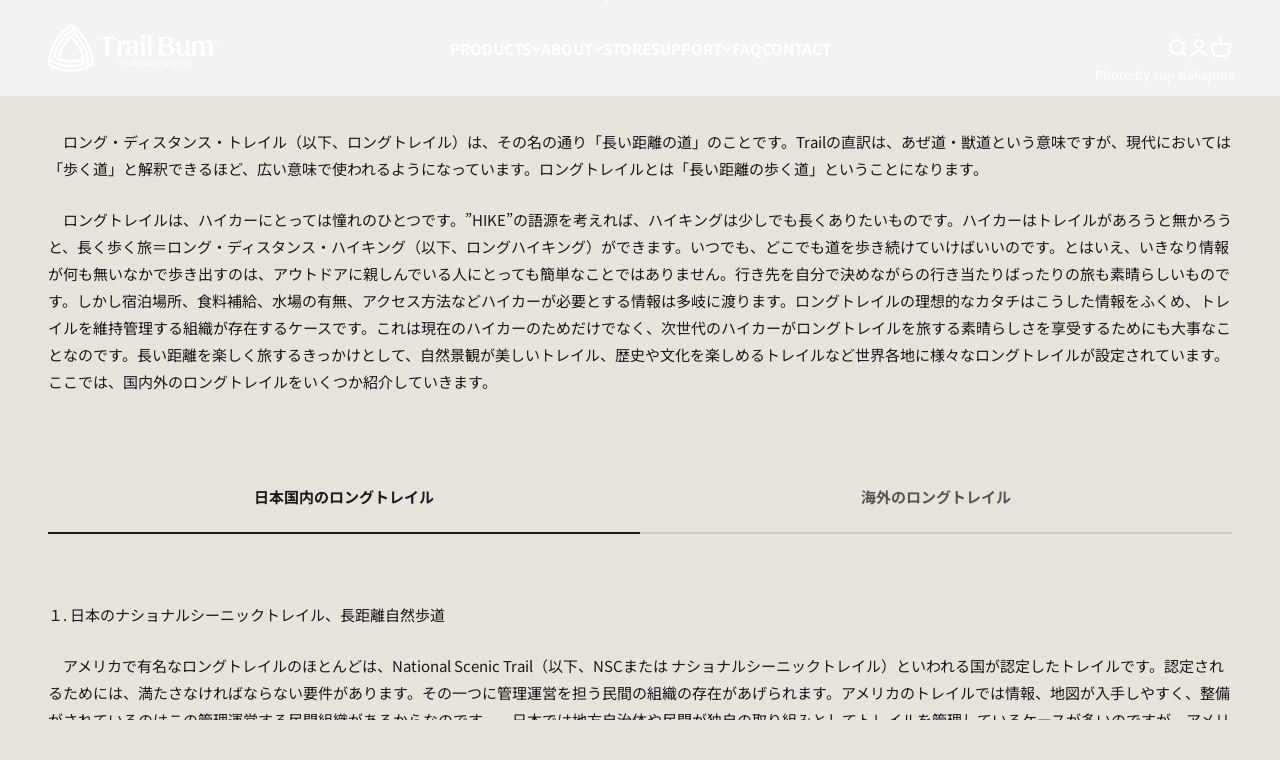

--- FILE ---
content_type: text/html; charset=utf-8
request_url: https://trailbum.jp/pages/longtrail
body_size: 43038
content:
<!doctype html>

<html class="no-js" lang="ja" dir="ltr">
  <head>


    <meta charset="utf-8">
    <meta name="viewport" content="width=device-width, initial-scale=1.0, height=device-height, minimum-scale=1.0, maximum-scale=1.0">
    <meta name="theme-color" content="#ffffff">

    <title>ロングトレイル｜Trail Bum（トレイルバム）公式サイト</title><meta name="description" content="ロング・ディスタンス・トレイル（以下、ロングトレイル）は、その名の通り「長い距離の道」のことです。Trailの直訳は、あぜ道・獣道という意味ですが、現代においては「歩く道」と解釈できるほど、広い意味で使われるようになっています。ロングトレイルとは「長い距離の歩く道」ということになります。 ロングトレイルは、ハイカーにとっては憧れのひとつです。"><link rel="canonical" href="https://trailbum.jp/pages/longtrail"><link rel="shortcut icon" href="//trailbum.jp/cdn/shop/files/favicon_8d125f5c-1eb1-4525-92dd-a7819558e692.png?v=1683552735&width=96">
      <link rel="apple-touch-icon" href="//trailbum.jp/cdn/shop/files/favicon_8d125f5c-1eb1-4525-92dd-a7819558e692.png?v=1683552735&width=180"><link rel="preconnect" href="https://cdn.shopify.com">
    <link rel="preconnect" href="https://fonts.shopifycdn.com" crossorigin>
    <link rel="dns-prefetch" href="https://productreviews.shopifycdn.com"><link rel="preload" href="//trailbum.jp/cdn/fonts/andada_pro/andadapro_n6.9d2eb02e005e338e8521851933208672b925c734.woff2" as="font" type="font/woff2" crossorigin><link rel="preload" href="//trailbum.jp/cdn/fonts/noto_sans_japanese/notosansjapanese_n4.74a6927b879b930fdec4ab8bb6917103ae8bbca9.woff2" as="font" type="font/woff2" crossorigin><meta property="og:type" content="website">
  <meta property="og:title" content="ロングトレイル｜Trail Bum（トレイルバム）公式サイト"><meta property="og:image" content="http://trailbum.jp/cdn/shop/files/ogp.jpg?v=1683548065&width=2048">
  <meta property="og:image:secure_url" content="https://trailbum.jp/cdn/shop/files/ogp.jpg?v=1683548065&width=2048">
  <meta property="og:image:width" content="1200">
  <meta property="og:image:height" content="628"><meta property="og:description" content="ロング・ディスタンス・トレイル（以下、ロングトレイル）は、その名の通り「長い距離の道」のことです。Trailの直訳は、あぜ道・獣道という意味ですが、現代においては「歩く道」と解釈できるほど、広い意味で使われるようになっています。ロングトレイルとは「長い距離の歩く道」ということになります。 ロングトレイルは、ハイカーにとっては憧れのひとつです。"><meta property="og:url" content="https://trailbum.jp/pages/longtrail">
<meta property="og:site_name" content="TrailBum"><meta name="twitter:card" content="summary"><meta name="twitter:title" content="ロングトレイル｜Trail Bum（トレイルバム）公式サイト">
  <meta name="twitter:description" content="ロング・ディスタンス・トレイル（以下、ロングトレイル）は、その名の通り「長い距離の道」のことです。Trailの直訳は、あぜ道・獣道という意味ですが、現代においては「歩く道」と解釈できるほど、広い意味で使われるようになっています。ロングトレイルとは「長い距離の歩く道」ということになります。 ロングトレイルは、ハイカーにとっては憧れのひとつです。"><meta name="twitter:image" content="https://trailbum.jp/cdn/shop/files/ogp.jpg?crop=center&height=1200&v=1683548065&width=1200">
  <meta name="twitter:image:alt" content="">


  <script type="application/ld+json">
  {
    "@context": "https://schema.org",
    "@type": "BreadcrumbList",
  "itemListElement": [{
      "@type": "ListItem",
      "position": 1,
      "name": "ホーム",
      "item": "https://trailbum.jp"
    },{
          "@type": "ListItem",
          "position": 2,
          "name": "ロングトレイル",
          "item": "https://trailbum.jp/pages/longtrail"
        }]
  }
  </script>

<style>/* Typography (heading) */
  @font-face {
  font-family: "Andada Pro";
  font-weight: 600;
  font-style: normal;
  font-display: fallback;
  src: url("//trailbum.jp/cdn/fonts/andada_pro/andadapro_n6.9d2eb02e005e338e8521851933208672b925c734.woff2") format("woff2"),
       url("//trailbum.jp/cdn/fonts/andada_pro/andadapro_n6.241a3d50493eb67a763805ba171825ca6782aac2.woff") format("woff");
}

@font-face {
  font-family: "Andada Pro";
  font-weight: 600;
  font-style: italic;
  font-display: fallback;
  src: url("//trailbum.jp/cdn/fonts/andada_pro/andadapro_i6.0e288f34aac87bccbb1a45b28bc04c5031c3b65e.woff2") format("woff2"),
       url("//trailbum.jp/cdn/fonts/andada_pro/andadapro_i6.b4843822eda4ca67d47703cef1b53706e3c729e1.woff") format("woff");
}

/* Typography (body) */
  @font-face {
  font-family: "Noto Sans Japanese";
  font-weight: 400;
  font-style: normal;
  font-display: fallback;
  src: url("//trailbum.jp/cdn/fonts/noto_sans_japanese/notosansjapanese_n4.74a6927b879b930fdec4ab8bb6917103ae8bbca9.woff2") format("woff2"),
       url("//trailbum.jp/cdn/fonts/noto_sans_japanese/notosansjapanese_n4.15630f5c60bcf9ed7de2df9484ab75ddd007c8e2.woff") format("woff");
}

@font-face {
  font-family: "Noto Sans Japanese";
  font-weight: 700;
  font-style: normal;
  font-display: fallback;
  src: url("//trailbum.jp/cdn/fonts/noto_sans_japanese/notosansjapanese_n7.1abda075dc6bf08053b865d23e5712ef6cfa899b.woff2") format("woff2"),
       url("//trailbum.jp/cdn/fonts/noto_sans_japanese/notosansjapanese_n7.aa2be2df2112f4742b97ac4fa9dca5bb760e3ab4.woff") format("woff");
}

:root {
    /**
     * ---------------------------------------------------------------------
     * SPACING VARIABLES
     *
     * We are using a spacing inspired from frameworks like Tailwind CSS.
     * ---------------------------------------------------------------------
     */
    --spacing-0-5: 0.125rem; /* 2px */
    --spacing-1: 0.25rem; /* 4px */
    --spacing-1-5: 0.375rem; /* 6px */
    --spacing-2: 0.5rem; /* 8px */
    --spacing-2-5: 0.625rem; /* 10px */
    --spacing-3: 0.75rem; /* 12px */
    --spacing-3-5: 0.875rem; /* 14px */
    --spacing-4: 1rem; /* 16px */
    --spacing-4-5: 1.125rem; /* 18px */
    --spacing-5: 1.25rem; /* 20px */
    --spacing-5-5: 1.375rem; /* 22px */
    --spacing-6: 1.5rem; /* 24px */
    --spacing-6-5: 1.625rem; /* 26px */
    --spacing-7: 1.75rem; /* 28px */
    --spacing-7-5: 1.875rem; /* 30px */
    --spacing-8: 2rem; /* 32px */
    --spacing-8-5: 2.125rem; /* 34px */
    --spacing-9: 2.25rem; /* 36px */
    --spacing-9-5: 2.375rem; /* 38px */
    --spacing-10: 2.5rem; /* 40px */
    --spacing-11: 2.75rem; /* 44px */
    --spacing-12: 3rem; /* 48px */
    --spacing-14: 3.5rem; /* 56px */
    --spacing-16: 4rem; /* 64px */
    --spacing-18: 4.5rem; /* 72px */
    --spacing-20: 5rem; /* 80px */
    --spacing-24: 6rem; /* 96px */
    --spacing-28: 7rem; /* 112px */
    --spacing-32: 8rem; /* 128px */
    --spacing-36: 9rem; /* 144px */
    --spacing-40: 10rem; /* 160px */
    --spacing-44: 11rem; /* 176px */
    --spacing-48: 12rem; /* 192px */
    --spacing-52: 13rem; /* 208px */
    --spacing-56: 14rem; /* 224px */
    --spacing-60: 15rem; /* 240px */
    --spacing-64: 16rem; /* 256px */
    --spacing-72: 18rem; /* 288px */
    --spacing-80: 20rem; /* 320px */
    --spacing-96: 24rem; /* 384px */

    /* Container */
    --container-max-width: 1300px;
    --container-narrow-max-width: 1050px;
    --container-gutter: var(--spacing-5);
    --section-outer-spacing-block: var(--spacing-10);
    --section-inner-max-spacing-block: var(--spacing-9);
    --section-inner-spacing-inline: var(--container-gutter);
    --section-stack-spacing-block: var(--spacing-8);

    /* Grid gutter */
    --grid-gutter: var(--spacing-5);

    /* Product list settings */
    --product-list-row-gap: var(--spacing-8);
    --product-list-column-gap: var(--grid-gutter);

    /* Form settings */
    --input-gap: var(--spacing-2);
    --input-height: 2.625rem;
    --input-padding-inline: var(--spacing-4);

    /* Other sizes */
    --sticky-area-height: calc(var(--sticky-announcement-bar-enabled, 0) * var(--announcement-bar-height, 0px) + var(--sticky-header-enabled, 0) * var(--header-height, 0px));

    /* RTL support */
    --transform-logical-flip: 1;
    --transform-origin-start: left;
    --transform-origin-end: right;

    /**
     * ---------------------------------------------------------------------
     * TYPOGRAPHY
     * ---------------------------------------------------------------------
     */

    /* Font properties */
    /* --heading-font-family: "Andada Pro", serif; */
    --heading-font-family: "Andada Pro", '游ゴシック', YuGothic, 'ヒラギノ角ゴ ProN W3', 'Hiragino Kaku Gothic ProN', 'メイリオ', Meiryo, sans-serif;
    --heading-font-weight: 600;
    --heading-font-style: normal;
    --heading-text-transform: normal;
    --heading-letter-spacing: 0.0em;
    --text-font-family: "Noto Sans Japanese", sans-serif;
    --text-font-weight: 400;
    --text-font-style: normal;
    --text-letter-spacing: 0.0em;

    /* Font sizes */
    --text-h0: 2.5rem;
    --text-h1: 1.75rem;
    --text-h2: 1.5rem;
    --text-h3: 1.375rem;
    --text-h4: 1.125rem;
    --text-h5: 1.125rem;
    --text-h6: 1rem;
    --text-xs: 0.75rem;
    --text-sm: 0.8125rem;
    --text-base: 0.9375rem;
    --text-lg: 1.1875rem;

    /**
     * ---------------------------------------------------------------------
     * COLORS
     * ---------------------------------------------------------------------
     */

    /* Color settings */--accent: 255 255 255;
    --text-primary: 26 26 26;
    --background-primary: 230 226 220;
    --dialog-background: 255 255 255;
    --border-color: var(--text-color, var(--text-primary)) / 0.12;

    /* Button colors */
    --button-background-primary: 255 255 255;
    --button-text-primary: 51 51 51;
    --button-background-secondary: 204 163 0;
    --button-text-secondary: 26 26 26;

    /* Status colors */
    --success-background: 224 244 232;
    --success-text: 0 163 65;
    --warning-background: 255 246 233;
    --warning-text: 255 183 74;
    --error-background: 254 231 231;
    --error-text: 248 58 58;

    /* Product colors */
    --on-sale-text: 248 58 58;
    --on-sale-badge-background: 248 58 58;
    --on-sale-badge-text: 255 255 255;
    --sold-out-badge-background: 0 0 0;
    --sold-out-badge-text: 255 255 255;
    --primary-badge-background: 217 173 43;
    --primary-badge-text: 0 0 0;
    --star-color: 255 183 74;
    --product-card-background: 255 255 255;
    --product-card-text: 26 26 26;

    /* Header colors */
    --header-background: 255 255 255;
    --header-text: 26 26 26;

    /* Footer colors */
    --footer-background: 135 119 97;
    --footer-text: 255 255 255;

    /* Rounded variables (used for border radius) */
    --rounded-xs: 0.25rem;
    --rounded-sm: 0.375rem;
    --rounded: 0.75rem;
    --rounded-lg: 1.5rem;
    --rounded-full: 9999px;

    --rounded-button: 3.75rem;
    --rounded-input: 0.5rem;

    /* Box shadow */
    --shadow-sm: 0 2px 8px rgb(var(--text-primary) / 0.1);
    --shadow: 0 5px 15px rgb(var(--text-primary) / 0.1);
    --shadow-md: 0 5px 30px rgb(var(--text-primary) / 0.1);
    --shadow-block: 0px 18px 50px rgb(var(--text-primary) / 0.1);

    /**
     * ---------------------------------------------------------------------
     * OTHER
     * ---------------------------------------------------------------------
     */

    --cursor-close-svg-url: url(//trailbum.jp/cdn/shop/t/5/assets/cursor-close.svg?v=147174565022153725511682041650);
    --cursor-zoom-in-svg-url: url(//trailbum.jp/cdn/shop/t/5/assets/cursor-zoom-in.svg?v=154953035094101115921682041650);
    --cursor-zoom-out-svg-url: url(//trailbum.jp/cdn/shop/t/5/assets/cursor-zoom-out.svg?v=16155520337305705181682041650);
    --checkmark-svg-url: url(//trailbum.jp/cdn/shop/t/5/assets/checkmark.svg?v=15655476079911789261683445334);
  }

  [dir="rtl"]:root {
    /* RTL support */
    --transform-logical-flip: -1;
    --transform-origin-start: right;
    --transform-origin-end: left;
  }

  @media screen and (min-width: 700px) {
    :root {
      /* Typography (font size) */
      --text-h0: 3.25rem;
      --text-h1: 2.25rem;
      --text-h2: 1.75rem;
      --text-h3: 1.625rem;
      --text-h4: 1.25rem;
      --text-h5: 1.25rem;
      --text-h6: 1.125rem;

      --text-xs: 0.6875rem;
      --text-sm: 0.8125rem;
      --text-base: 0.9375rem;
      --text-lg: 1.1875rem;

      /* Spacing */
      --container-gutter: 2rem;
      --section-outer-spacing-block: var(--spacing-14);
      --section-inner-max-spacing-block: var(--spacing-10);
      --section-inner-spacing-inline: var(--spacing-12);
      --section-stack-spacing-block: var(--spacing-12);

      /* Grid gutter */
      --grid-gutter: var(--spacing-6);

      /* Product list settings */
      --product-list-row-gap: var(--spacing-12);

      /* Form settings */
      --input-gap: 1rem;
      --input-height: 3.125rem;
      --input-padding-inline: var(--spacing-5);
    }
  }

  @media screen and (min-width: 1000px) {
    :root {
      /* Spacing settings */
      --container-gutter: var(--spacing-12);
      --section-outer-spacing-block: var(--spacing-16);
      --section-inner-max-spacing-block: var(--spacing-14);
      --section-inner-spacing-inline: var(--spacing-16);
      --section-stack-spacing-block: var(--spacing-12);
    }
  }

  @media screen and (min-width: 1150px) {
    :root {
      /* Spacing settings */
      --container-gutter: var(--spacing-12);
      --section-outer-spacing-block: var(--spacing-16);
      --section-inner-max-spacing-block: var(--spacing-14);
      --section-inner-spacing-inline: var(--spacing-16);
      --section-stack-spacing-block: var(--spacing-12);
    }
  }

  @media screen and (min-width: 1400px) {
    :root {
      /* Typography (font size) */
      --text-h0: 4rem;
      --text-h1: 3rem;
      --text-h2: 2.5rem;
      --text-h3: 1.75rem;
      --text-h4: 1.5rem;
      --text-h5: 1.25rem;
      --text-h6: 1.25rem;

      --section-outer-spacing-block: var(--spacing-20);
      --section-inner-max-spacing-block: var(--spacing-16);
      --section-inner-spacing-inline: var(--spacing-18);
    }
  }

  @media screen and (min-width: 1600px) {
    :root {
      --section-outer-spacing-block: var(--spacing-20);
      --section-inner-max-spacing-block: var(--spacing-18);
      --section-inner-spacing-inline: var(--spacing-20);
    }
  }

  /**
   * ---------------------------------------------------------------------
   * LIQUID DEPENDANT CSS
   *
   * Our main CSS is Liquid free, but some very specific features depend on
   * theme settings, so we have them here
   * ---------------------------------------------------------------------
   */@media screen and (pointer: fine) {
        .button:not([disabled]):hover, .btn:not([disabled]):hover, .shopify-payment-button__button--unbranded:not([disabled]):hover {
          --button-background-opacity: 0.85;
        }

        .button--subdued:not([disabled]):hover {
          --button-background: var(--text-color) / .05 !important;
        }
      }</style><script>
  document.documentElement.classList.replace('no-js', 'js');

  // This allows to expose several variables to the global scope, to be used in scripts
  window.themeVariables = {
    settings: {
      showPageTransition: true,
      headingApparition: "split_fade",
      pageType: "page",
      moneyFormat: "¥{{amount_no_decimals}}",
      moneyWithCurrencyFormat: "¥{{amount_no_decimals}}",
      currencyCodeEnabled: false,
      cartType: "popover",
      showDiscount: true,
      discountMode: "saving"
    },

    strings: {
      accessibilityClose: "閉める",
      accessibilityNext: "次へ",
      accessibilityPrevious: "前へ",
      addToCartButton: "カートに追加",
      soldOutButton: "売り切れ",
      preOrderButton: "先行予約",
      unavailableButton: "選択不可能",
      closeGallery: "閉じる",
      zoomGallery: "ズームイン",
      errorGallery: "画像を表示できません",
      soldOutBadge: "売り切れ",
      discountBadge: "@@節約する",
      sku: "SKU:",
      searchNoResults: "結果は見つかりませんでした",
      addOrderNote: "注文メモの追加",
      editOrderNote: "注文メモの編集すす",
      shippingEstimatorNoResults: "申し訳ありませんが、お客様のご住所への発送は現在行っておりません",
      shippingEstimatorOneResult: "お客様のご住所には1つの配送料金が適用されます:",
      shippingEstimatorMultipleResults: "お客様のご住所に合わせて、複数の配送料金が選択できます:",
      shippingEstimatorError: "配送料金の取得中に1つ以上のエラーが発生しました:"
    },

    breakpoints: {
      'sm': 'screen and (min-width: 700px)',
      'md': 'screen and (min-width: 1000px)',
      'lg': 'screen and (min-width: 1150px)',
      'xl': 'screen and (min-width: 1400px)',

      'sm-max': 'screen and (max-width: 699px)',
      'md-max': 'screen and (max-width: 999px)',
      'lg-max': 'screen and (max-width: 1149px)',
      'xl-max': 'screen and (max-width: 1399px)'
    }
  };window.addEventListener('DOMContentLoaded', () => {
      const isReloaded = (window.performance.navigation && window.performance.navigation.type === 1) || window.performance.getEntriesByType('navigation').map((nav) => nav.type).includes('reload');

      if ('animate' in document.documentElement && window.matchMedia('(prefers-reduced-motion: no-preference)').matches && document.referrer.includes(location.host) && !isReloaded) {
        document.body.animate({opacity: [0, 1]}, {duration: 115, fill: 'forwards'});
      }
    });

    window.addEventListener('pageshow', (event) => {
      document.body.classList.remove('page-transition');

      if (event.persisted) {
        document.body.animate({opacity: [0, 1]}, {duration: 0, fill: 'forwards'});
      }
    });// For detecting native share
  document.documentElement.classList.add(`native-share--${navigator.share ? 'enabled' : 'disabled'}`);</script><script type="module" src="//trailbum.jp/cdn/shop/t/5/assets/vendor.min.js?v=19330323356122838161682041626"></script>
    <script type="module" src="//trailbum.jp/cdn/shop/t/5/assets/theme.js?v=74289801328395651061714009855"></script>
    <script type="module" src="//trailbum.jp/cdn/shop/t/5/assets/sections.js?v=29137330576546037841714010268"></script>

    <script>window.performance && window.performance.mark && window.performance.mark('shopify.content_for_header.start');</script><meta name="google-site-verification" content="liQU6V87N-l6Bq4tnnUP1XtDjQnZOS5uG-e-HoT3-oo">
<meta id="shopify-digital-wallet" name="shopify-digital-wallet" content="/71711686932/digital_wallets/dialog">
<meta name="shopify-checkout-api-token" content="f7932a7e699a17b6ffcee3725752d986">
<script async="async" src="/checkouts/internal/preloads.js?locale=ja-JP"></script>
<script id="apple-pay-shop-capabilities" type="application/json">{"shopId":71711686932,"countryCode":"JP","currencyCode":"JPY","merchantCapabilities":["supports3DS"],"merchantId":"gid:\/\/shopify\/Shop\/71711686932","merchantName":"TrailBum","requiredBillingContactFields":["postalAddress","email","phone"],"requiredShippingContactFields":["postalAddress","email","phone"],"shippingType":"shipping","supportedNetworks":["visa","masterCard","amex","jcb","discover"],"total":{"type":"pending","label":"TrailBum","amount":"1.00"},"shopifyPaymentsEnabled":true,"supportsSubscriptions":true}</script>
<script id="shopify-features" type="application/json">{"accessToken":"f7932a7e699a17b6ffcee3725752d986","betas":["rich-media-storefront-analytics"],"domain":"trailbum.jp","predictiveSearch":false,"shopId":71711686932,"locale":"ja"}</script>
<script>var Shopify = Shopify || {};
Shopify.shop = "trailbum.myshopify.com";
Shopify.locale = "ja";
Shopify.currency = {"active":"JPY","rate":"1.0"};
Shopify.country = "JP";
Shopify.theme = {"name":"Impact 4.2.0","id":147964854548,"schema_name":"Impact","schema_version":"4.2.0","theme_store_id":1190,"role":"main"};
Shopify.theme.handle = "null";
Shopify.theme.style = {"id":null,"handle":null};
Shopify.cdnHost = "trailbum.jp/cdn";
Shopify.routes = Shopify.routes || {};
Shopify.routes.root = "/";</script>
<script type="module">!function(o){(o.Shopify=o.Shopify||{}).modules=!0}(window);</script>
<script>!function(o){function n(){var o=[];function n(){o.push(Array.prototype.slice.apply(arguments))}return n.q=o,n}var t=o.Shopify=o.Shopify||{};t.loadFeatures=n(),t.autoloadFeatures=n()}(window);</script>
<script id="shop-js-analytics" type="application/json">{"pageType":"page"}</script>
<script defer="defer" async type="module" src="//trailbum.jp/cdn/shopifycloud/shop-js/modules/v2/client.init-shop-cart-sync_Cun6Ba8E.ja.esm.js"></script>
<script defer="defer" async type="module" src="//trailbum.jp/cdn/shopifycloud/shop-js/modules/v2/chunk.common_DGWubyOB.esm.js"></script>
<script type="module">
  await import("//trailbum.jp/cdn/shopifycloud/shop-js/modules/v2/client.init-shop-cart-sync_Cun6Ba8E.ja.esm.js");
await import("//trailbum.jp/cdn/shopifycloud/shop-js/modules/v2/chunk.common_DGWubyOB.esm.js");

  window.Shopify.SignInWithShop?.initShopCartSync?.({"fedCMEnabled":true,"windoidEnabled":true});

</script>
<script id="__st">var __st={"a":71711686932,"offset":32400,"reqid":"6bcd5728-d0a3-4e69-bd87-71a6265328d9-1768725200","pageurl":"trailbum.jp\/pages\/longtrail","s":"pages-112525738260","u":"b6455397ec31","p":"page","rtyp":"page","rid":112525738260};</script>
<script>window.ShopifyPaypalV4VisibilityTracking = true;</script>
<script id="captcha-bootstrap">!function(){'use strict';const t='contact',e='account',n='new_comment',o=[[t,t],['blogs',n],['comments',n],[t,'customer']],c=[[e,'customer_login'],[e,'guest_login'],[e,'recover_customer_password'],[e,'create_customer']],r=t=>t.map((([t,e])=>`form[action*='/${t}']:not([data-nocaptcha='true']) input[name='form_type'][value='${e}']`)).join(','),a=t=>()=>t?[...document.querySelectorAll(t)].map((t=>t.form)):[];function s(){const t=[...o],e=r(t);return a(e)}const i='password',u='form_key',d=['recaptcha-v3-token','g-recaptcha-response','h-captcha-response',i],f=()=>{try{return window.sessionStorage}catch{return}},m='__shopify_v',_=t=>t.elements[u];function p(t,e,n=!1){try{const o=window.sessionStorage,c=JSON.parse(o.getItem(e)),{data:r}=function(t){const{data:e,action:n}=t;return t[m]||n?{data:e,action:n}:{data:t,action:n}}(c);for(const[e,n]of Object.entries(r))t.elements[e]&&(t.elements[e].value=n);n&&o.removeItem(e)}catch(o){console.error('form repopulation failed',{error:o})}}const l='form_type',E='cptcha';function T(t){t.dataset[E]=!0}const w=window,h=w.document,L='Shopify',v='ce_forms',y='captcha';let A=!1;((t,e)=>{const n=(g='f06e6c50-85a8-45c8-87d0-21a2b65856fe',I='https://cdn.shopify.com/shopifycloud/storefront-forms-hcaptcha/ce_storefront_forms_captcha_hcaptcha.v1.5.2.iife.js',D={infoText:'hCaptchaによる保護',privacyText:'プライバシー',termsText:'利用規約'},(t,e,n)=>{const o=w[L][v],c=o.bindForm;if(c)return c(t,g,e,D).then(n);var r;o.q.push([[t,g,e,D],n]),r=I,A||(h.body.append(Object.assign(h.createElement('script'),{id:'captcha-provider',async:!0,src:r})),A=!0)});var g,I,D;w[L]=w[L]||{},w[L][v]=w[L][v]||{},w[L][v].q=[],w[L][y]=w[L][y]||{},w[L][y].protect=function(t,e){n(t,void 0,e),T(t)},Object.freeze(w[L][y]),function(t,e,n,w,h,L){const[v,y,A,g]=function(t,e,n){const i=e?o:[],u=t?c:[],d=[...i,...u],f=r(d),m=r(i),_=r(d.filter((([t,e])=>n.includes(e))));return[a(f),a(m),a(_),s()]}(w,h,L),I=t=>{const e=t.target;return e instanceof HTMLFormElement?e:e&&e.form},D=t=>v().includes(t);t.addEventListener('submit',(t=>{const e=I(t);if(!e)return;const n=D(e)&&!e.dataset.hcaptchaBound&&!e.dataset.recaptchaBound,o=_(e),c=g().includes(e)&&(!o||!o.value);(n||c)&&t.preventDefault(),c&&!n&&(function(t){try{if(!f())return;!function(t){const e=f();if(!e)return;const n=_(t);if(!n)return;const o=n.value;o&&e.removeItem(o)}(t);const e=Array.from(Array(32),(()=>Math.random().toString(36)[2])).join('');!function(t,e){_(t)||t.append(Object.assign(document.createElement('input'),{type:'hidden',name:u})),t.elements[u].value=e}(t,e),function(t,e){const n=f();if(!n)return;const o=[...t.querySelectorAll(`input[type='${i}']`)].map((({name:t})=>t)),c=[...d,...o],r={};for(const[a,s]of new FormData(t).entries())c.includes(a)||(r[a]=s);n.setItem(e,JSON.stringify({[m]:1,action:t.action,data:r}))}(t,e)}catch(e){console.error('failed to persist form',e)}}(e),e.submit())}));const S=(t,e)=>{t&&!t.dataset[E]&&(n(t,e.some((e=>e===t))),T(t))};for(const o of['focusin','change'])t.addEventListener(o,(t=>{const e=I(t);D(e)&&S(e,y())}));const B=e.get('form_key'),M=e.get(l),P=B&&M;t.addEventListener('DOMContentLoaded',(()=>{const t=y();if(P)for(const e of t)e.elements[l].value===M&&p(e,B);[...new Set([...A(),...v().filter((t=>'true'===t.dataset.shopifyCaptcha))])].forEach((e=>S(e,t)))}))}(h,new URLSearchParams(w.location.search),n,t,e,['guest_login'])})(!0,!0)}();</script>
<script integrity="sha256-4kQ18oKyAcykRKYeNunJcIwy7WH5gtpwJnB7kiuLZ1E=" data-source-attribution="shopify.loadfeatures" defer="defer" src="//trailbum.jp/cdn/shopifycloud/storefront/assets/storefront/load_feature-a0a9edcb.js" crossorigin="anonymous"></script>
<script data-source-attribution="shopify.dynamic_checkout.dynamic.init">var Shopify=Shopify||{};Shopify.PaymentButton=Shopify.PaymentButton||{isStorefrontPortableWallets:!0,init:function(){window.Shopify.PaymentButton.init=function(){};var t=document.createElement("script");t.src="https://trailbum.jp/cdn/shopifycloud/portable-wallets/latest/portable-wallets.ja.js",t.type="module",document.head.appendChild(t)}};
</script>
<script data-source-attribution="shopify.dynamic_checkout.buyer_consent">
  function portableWalletsHideBuyerConsent(e){var t=document.getElementById("shopify-buyer-consent"),n=document.getElementById("shopify-subscription-policy-button");t&&n&&(t.classList.add("hidden"),t.setAttribute("aria-hidden","true"),n.removeEventListener("click",e))}function portableWalletsShowBuyerConsent(e){var t=document.getElementById("shopify-buyer-consent"),n=document.getElementById("shopify-subscription-policy-button");t&&n&&(t.classList.remove("hidden"),t.removeAttribute("aria-hidden"),n.addEventListener("click",e))}window.Shopify?.PaymentButton&&(window.Shopify.PaymentButton.hideBuyerConsent=portableWalletsHideBuyerConsent,window.Shopify.PaymentButton.showBuyerConsent=portableWalletsShowBuyerConsent);
</script>
<script data-source-attribution="shopify.dynamic_checkout.cart.bootstrap">document.addEventListener("DOMContentLoaded",(function(){function t(){return document.querySelector("shopify-accelerated-checkout-cart, shopify-accelerated-checkout")}if(t())Shopify.PaymentButton.init();else{new MutationObserver((function(e,n){t()&&(Shopify.PaymentButton.init(),n.disconnect())})).observe(document.body,{childList:!0,subtree:!0})}}));
</script>
<link id="shopify-accelerated-checkout-styles" rel="stylesheet" media="screen" href="https://trailbum.jp/cdn/shopifycloud/portable-wallets/latest/accelerated-checkout-backwards-compat.css" crossorigin="anonymous">
<style id="shopify-accelerated-checkout-cart">
        #shopify-buyer-consent {
  margin-top: 1em;
  display: inline-block;
  width: 100%;
}

#shopify-buyer-consent.hidden {
  display: none;
}

#shopify-subscription-policy-button {
  background: none;
  border: none;
  padding: 0;
  text-decoration: underline;
  font-size: inherit;
  cursor: pointer;
}

#shopify-subscription-policy-button::before {
  box-shadow: none;
}

      </style>

<script>window.performance && window.performance.mark && window.performance.mark('shopify.content_for_header.end');</script>
<link href="//trailbum.jp/cdn/shop/t/5/assets/theme.css?v=23165935567742692401682041626" rel="stylesheet" type="text/css" media="all" /><link href="//trailbum.jp/cdn/shop/t/5/assets/custom.css?v=103888598853394382121714527937" rel="stylesheet" type="text/css" media="all" /><meta name="google-site-verification" content="fQD92UjfER8YD0yieC5a6yn6KEgDN3I_lhZ4JRiJTUk" />
  <!-- BEGIN app block: shopify://apps/powerful-form-builder/blocks/app-embed/e4bcb1eb-35b2-42e6-bc37-bfe0e1542c9d --><script type="text/javascript" hs-ignore data-cookieconsent="ignore">
  var Globo = Globo || {};
  var globoFormbuilderRecaptchaInit = function(){};
  var globoFormbuilderHcaptchaInit = function(){};
  window.Globo.FormBuilder = window.Globo.FormBuilder || {};
  window.Globo.FormBuilder.shop = {"configuration":{"money_format":"¥{{amount_no_decimals}}"},"pricing":{"features":{"bulkOrderForm":false,"cartForm":false,"fileUpload":2,"removeCopyright":false,"restrictedEmailDomains":false,"metrics":false}},"settings":{"copyright":"Powered by <a href=\"https://globosoftware.net\" target=\"_blank\">Globo</a> <a href=\"https://apps.shopify.com/form-builder-contact-form\" target=\"_blank\">Form Builder</a>","hideWaterMark":false,"reCaptcha":{"recaptchaType":"v3","siteKey":false,"languageCode":"ja"},"hCaptcha":{"siteKey":false},"scrollTop":false,"customCssCode":"","customCssEnabled":false,"additionalColumns":[]},"encryption_form_id":1,"url":"https://form.globo.io/","CDN_URL":"https://dxo9oalx9qc1s.cloudfront.net","app_id":"1783207"};

  if(window.Globo.FormBuilder.shop.settings.customCssEnabled && window.Globo.FormBuilder.shop.settings.customCssCode){
    const customStyle = document.createElement('style');
    customStyle.type = 'text/css';
    customStyle.innerHTML = window.Globo.FormBuilder.shop.settings.customCssCode;
    document.head.appendChild(customStyle);
  }

  window.Globo.FormBuilder.forms = [];
    
      
      
      
      window.Globo.FormBuilder.forms[108669] = {"108669":{"header":{"active":true,"title":"","description":"\u003cp\u003e製品に関するご質問など、 下記フォームよりお気軽にお問い合わせください。\u003c\/p\u003e\u003cp\u003e後ほど、担当者よりご連絡させていただきます。\u003c\/p\u003e"},"elements":[{"id":"radio","type":"radio","label":"お問い合わせ種別","options":"商品\/修理\/取扱店舗\n貸出\/広告\/協賛\/取材\/新規取引\nその他","defaultOption":"商品\/修理\/取扱店舗","description":"","hideLabel":false,"keepPositionLabel":false,"required":false,"ifHideLabel":false,"inlineOption":100,"columnWidth":100},{"id":"text","type":"text","label":"商品名","placeholder":"","description":"","limitCharacters":false,"characters":100,"hideLabel":false,"keepPositionLabel":false,"required":false,"ifHideLabel":false,"inputIcon":"","columnWidth":100,"conditionalField":false,"onlyShowIf":false,"radio":false},{"id":"text-2","type":"text","label":"氏名","placeholder":"","description":"","limitCharacters":false,"characters":100,"hideLabel":false,"keepPositionLabel":false,"required":true,"ifHideLabel":false,"inputIcon":"","columnWidth":50,"conditionalField":false,"onlyShowIf":false,"radio":false},{"id":"email","type":"email","label":"メールアドレス","placeholder":"","description":"","limitCharacters":false,"characters":100,"hideLabel":false,"keepPositionLabel":false,"required":true,"ifHideLabel":false,"inputIcon":"","columnWidth":50,"conditionalField":false,"onlyShowIf":false,"radio":false},{"id":"phone","type":"phone","label":"電話番号","placeholder":"","description":"","validatePhone":false,"onlyShowFlag":false,"defaultCountryCode":"jp","limitCharacters":false,"characters":100,"hideLabel":false,"keepPositionLabel":false,"required":true,"ifHideLabel":false,"inputIcon":"","columnWidth":100,"conditionalField":false,"onlyShowIf":false,"radio":false},{"id":"textarea","type":"textarea","label":"メッセージ","placeholder":"","description":"","limitCharacters":false,"characters":100,"hideLabel":false,"keepPositionLabel":false,"required":true,"ifHideLabel":false,"columnWidth":100,"conditionalField":false,"onlyShowIf":false,"radio":false}],"add-elements":null,"footer":{"description":"","previousText":"Previous","nextText":"Next","submitText":"送信する","resetButton":false,"resetButtonText":"Reset","submitFullWidth":false,"submitAlignment":"center"},"mail":{"admin":null,"customer":{"enable":true,"emailType":"elementEmail","selectEmail":"onlyEmail","emailId":"email","emailConditional":false,"note":"Thanks for submitting","toggle-variables":"\u003ctable class=\"header row\" style=\"width: 100%; border-spacing: 0; border-collapse: collapse; margin: 40px 0 20px;\"\u003e\n\u003ctbody\u003e\n\u003ctr\u003e\n\u003ctd class=\"header__cell\" style=\"font-family: -apple-system, BlinkMacSystemFont, Roboto, Oxygen, Ubuntu, Cantarell, Fira Sans, Droid Sans, Helvetica Neue, sans-serif;\"\u003e\u003ccenter\u003e\n\u003ctable class=\"container\" style=\"width: 559px; text-align: left; border-spacing: 0px; border-collapse: collapse; margin: 0px auto;\"\u003e\n\u003ctbody\u003e\n\u003ctr\u003e\n\u003ctd style=\"font-family: -apple-system, BlinkMacSystemFont, Roboto, Oxygen, Ubuntu, Cantarell, 'Fira Sans', 'Droid Sans', 'Helvetica Neue', sans-serif; width: 544.219px;\"\u003e\n\u003ctable class=\"row\" style=\"width: 100%; border-spacing: 0; border-collapse: collapse;\"\u003e\n\u003ctbody\u003e\n\u003ctr\u003e\n\u003ctd class=\"shop-name__cell\" style=\"font-family: -apple-system, BlinkMacSystemFont, Roboto, Oxygen, Ubuntu, Cantarell, Fira Sans, Droid Sans, Helvetica Neue, sans-serif;\"\u003e\n\u003ch1 class=\"shop-name__text\" style=\"font-weight: normal; font-size: 30px; color: #333; margin: 0;\"\u003e\u003ca class=\"shop_name\" target=\"_blank\" rel=\"noopener\"\u003eShop\u003c\/a\u003e\u003c\/h1\u003e\n\u003c\/td\u003e\n\u003ctd class=\"order-number__cell\" style=\"font-family: -apple-system, BlinkMacSystemFont, Roboto, Oxygen, Ubuntu, Cantarell, Fira Sans, Droid Sans, Helvetica Neue, sans-serif; font-size: 14px; color: #999;\" align=\"right\"\u003e\u0026nbsp;\u003c\/td\u003e\n\u003c\/tr\u003e\n\u003c\/tbody\u003e\n\u003c\/table\u003e\n\u003c\/td\u003e\n\u003c\/tr\u003e\n\u003c\/tbody\u003e\n\u003c\/table\u003e\n\u003c\/center\u003e\u003c\/td\u003e\n\u003c\/tr\u003e\n\u003c\/tbody\u003e\n\u003c\/table\u003e\n\u003ctable class=\"row content\" style=\"width: 100%; border-spacing: 0; border-collapse: collapse;\"\u003e\n\u003ctbody\u003e\n\u003ctr\u003e\n\u003ctd class=\"content__cell\" style=\"font-family: -apple-system, BlinkMacSystemFont, Roboto, Oxygen, Ubuntu, Cantarell, Fira Sans, Droid Sans, Helvetica Neue, sans-serif; padding-bottom: 40px;\"\u003e\u003ccenter\u003e\n\u003ctable class=\"container\" style=\"width: 560px; text-align: left; border-spacing: 0; border-collapse: collapse; margin: 0 auto;\"\u003e\n\u003ctbody\u003e\n\u003ctr\u003e\n\u003ctd style=\"font-family: -apple-system, BlinkMacSystemFont, Roboto, Oxygen, Ubuntu, Cantarell, Fira Sans, Droid Sans, Helvetica Neue, sans-serif;\"\u003e\n\u003ch2 class=\"quote-heading\" style=\"font-weight: normal; font-size: 24px; margin: 0 0 10px;\"\u003eThanks for your submission\u003c\/h2\u003e\n\u003cp class=\"quote-heading-message\"\u003eHi, we are getting your submission. We will get back to you shortly.\u003c\/p\u003e\n\u003c\/td\u003e\n\u003c\/tr\u003e\n\u003c\/tbody\u003e\n\u003c\/table\u003e\n\u003ctable class=\"row section\" style=\"width: 100%; border-spacing: 0; border-collapse: collapse; border-top-width: 1px; border-top-color: #e5e5e5; border-top-style: solid;\"\u003e\n\u003ctbody\u003e\n\u003ctr\u003e\n\u003ctd class=\"section__cell\" style=\"font-family: -apple-system, BlinkMacSystemFont, Roboto, Oxygen, Ubuntu, Cantarell, Fira Sans, Droid Sans, Helvetica Neue, sans-serif; padding: 40px 0;\"\u003e\u003ccenter\u003e\n\u003ctable class=\"container\" style=\"width: 560px; text-align: left; border-spacing: 0; border-collapse: collapse; margin: 0 auto;\"\u003e\n\u003ctbody\u003e\n\u003ctr\u003e\n\u003ctd style=\"font-family: -apple-system, BlinkMacSystemFont, Roboto, Oxygen, Ubuntu, Cantarell, Fira Sans, Droid Sans, Helvetica Neue, sans-serif;\"\u003e\n\u003ch3 class=\"more-information\"\u003eMore information\u003c\/h3\u003e\n\u003cp\u003e{{data}}\u003c\/p\u003e\n\u003c\/td\u003e\n\u003c\/tr\u003e\n\u003c\/tbody\u003e\n\u003c\/table\u003e\n\u003c\/center\u003e\u003c\/td\u003e\n\u003c\/tr\u003e\n\u003c\/tbody\u003e\n\u003c\/table\u003e\n\u003ctable class=\"row footer\" style=\"width: 100%; border-spacing: 0; border-collapse: collapse; border-top-width: 1px; border-top-color: #e5e5e5; border-top-style: solid;\"\u003e\n\u003ctbody\u003e\n\u003ctr\u003e\n\u003ctd class=\"footer__cell\" style=\"font-family: -apple-system, BlinkMacSystemFont, Roboto, Oxygen, Ubuntu, Cantarell, Fira Sans, Droid Sans, Helvetica Neue, sans-serif; padding: 35px 0;\"\u003e\u003ccenter\u003e\n\u003ctable class=\"container\" style=\"width: 560px; text-align: left; border-spacing: 0; border-collapse: collapse; margin: 0 auto;\"\u003e\n\u003ctbody\u003e\n\u003ctr\u003e\n\u003ctd style=\"font-family: -apple-system, BlinkMacSystemFont, Roboto, Oxygen, Ubuntu, Cantarell, Fira Sans, Droid Sans, Helvetica Neue, sans-serif;\"\u003e\n\u003cp class=\"contact\" style=\"text-align: center;\"\u003eIf you have any questions, reply to this email or contact us at \u003ca href=\"mailto:clients@dis-play.net\"\u003eclients@dis-play.net\u003c\/a\u003e\u003c\/p\u003e\n\u003c\/td\u003e\n\u003c\/tr\u003e\n\u003ctr\u003e\n\u003ctd style=\"font-family: -apple-system, BlinkMacSystemFont, Roboto, Oxygen, Ubuntu, Cantarell, Fira Sans, Droid Sans, Helvetica Neue, sans-serif;\"\u003e\n\u003cp class=\"disclaimer__subtext\" style=\"color: #999; line-height: 150%; font-size: 14px; margin: 0; text-align: center;\"\u003eClick \u003ca href=\"[UNSUBSCRIBEURL]\"\u003ehere\u003c\/a\u003e to unsubscribe\u003c\/p\u003e\n\u003c\/td\u003e\n\u003c\/tr\u003e\n\u003c\/tbody\u003e\n\u003c\/table\u003e\n\u003c\/center\u003e\u003c\/td\u003e\n\u003c\/tr\u003e\n\u003c\/tbody\u003e\n\u003c\/table\u003e\n\u003c\/center\u003e\u003c\/td\u003e\n\u003c\/tr\u003e\n\u003c\/tbody\u003e\n\u003c\/table\u003e","subject":"【お問い合わせ】Trail Bum 公式サイト","content":"\u003cp\u003e{{text-2}} 様\u003cbr\u003e\u003cbr\u003e\u003c\/p\u003e\n\u003cp\u003eお問い合わせありがとうございました。\u003cbr\u003e後ほど担当者より連絡いたします。\u003cbr\u003e\u003cbr\u003e\u003c\/p\u003e\n\u003cp\u003e■お問い合わせ内容\u003cbr\u003e{{data}}\u003c\/p\u003e\n\u003cp\u003e\u0026nbsp;\u003c\/p\u003e\n\u003cp\u003e--\u0026nbsp;\u003cbr\u003eこのメールは Trail Bum 公式サイト (https:\/\/trailbum.jp) のお問い合わせフォームから送信されました。\u003c\/p\u003e","islimitWidth":false,"maxWidth":"600"}},"appearance":{"layout":"default","width":"800","style":"flat","mainColor":"rgba(26,26,26,1)","headingColor":"#000","labelColor":"rgba(26,26,26,1)","descriptionColor":"rgba(26,26,26,1)","optionColor":"rgba(26,26,26,1)","paragraphColor":"#000","paragraphBackground":"rgba(240,240,240,1)","background":"none","backgroundColor":"#FFF","backgroundImage":"","backgroundImageAlignment":"middle","floatingIcon":"\u003csvg aria-hidden=\"true\" focusable=\"false\" data-prefix=\"far\" data-icon=\"envelope\" class=\"svg-inline--fa fa-envelope fa-w-16\" role=\"img\" xmlns=\"http:\/\/www.w3.org\/2000\/svg\" viewBox=\"0 0 512 512\"\u003e\u003cpath fill=\"currentColor\" d=\"M464 64H48C21.49 64 0 85.49 0 112v288c0 26.51 21.49 48 48 48h416c26.51 0 48-21.49 48-48V112c0-26.51-21.49-48-48-48zm0 48v40.805c-22.422 18.259-58.168 46.651-134.587 106.49-16.841 13.247-50.201 45.072-73.413 44.701-23.208.375-56.579-31.459-73.413-44.701C106.18 199.465 70.425 171.067 48 152.805V112h416zM48 400V214.398c22.914 18.251 55.409 43.862 104.938 82.646 21.857 17.205 60.134 55.186 103.062 54.955 42.717.231 80.509-37.199 103.053-54.947 49.528-38.783 82.032-64.401 104.947-82.653V400H48z\"\u003e\u003c\/path\u003e\u003c\/svg\u003e","floatingText":"","displayOnAllPage":false,"position":"bottom right","formType":"normalForm","newTemplate":false},"reCaptcha":{"enable":false},"errorMessage":{"required":"ご記入ください","invalid":"無効","invalidName":"無効な名前","invalidEmail":"無効なメールアドレス","invalidURL":"無効なURL","invalidPhone":"無効な電話番号","invalidNumber":"無効な番号","invalidPassword":"無効なパスワード","confirmPasswordNotMatch":"確認されたパスワードが一致しません","customerAlreadyExists":"顧客は既に存在します","fileSizeLimit":"ファイルサイズの上限を超えています","fileNotAllowed":"ファイルは許可されていません","requiredCaptcha":"Required captcha","requiredProducts":"Please select product","limitQuantity":"The number of products left in stock has been exceeded","shopifyInvalidPhone":"この配送方法を使用するには、有効な電話番号を入力してください","shopifyPhoneHasAlready":"この電話番号は既に使用されています","shopifyInvalidProvice":"無効です","otherError":"もう一度やり直してください"},"afterSubmit":{"action":"clearForm","message":"\u003cp\u003eお問い合わせいただきありがとうございます。\u003cbr\u003e担当者が内容を確認し、順次対応いたしますので今しばらくお待ち下さい。\u003c\/p\u003e\n\u003cp\u003eなお、メールサーバーの不都合などによりお問い合わせ内容が届かないことがあります。\u003cbr\u003e7日以上返答がない場合には、お手数ですが再度ご連絡いただけますようお願い申し上げます。\u003c\/p\u003e","redirectUrl":"","enableGa":false,"gaEventCategory":"Form Builder by Globo","gaEventAction":"Submit","gaEventLabel":"Contact us form","enableFpx":false,"fpxTrackerName":""},"integration":{"shopify":{"createAccount":false,"ifExist":"returnError","showMessage":false,"messageRedirectToLogin":"You already registered. Click \u003ca href=\"\/account\/login\"\u003ehere\u003c\/a\u003e to login","sendEmailInvite":false,"sendEmailInviteWhenExist":false,"acceptsMarketing":false,"overwriteCustomerExisting":true,"integrationElements":{"radio":"additional.radio","text":"additional.text","text-2":"additional.text_1","email":"email","phone":"phone","textarea":"additional.textarea"}},"mailChimp":{"loading":"","enable":false,"list":false,"integrationElements":[]},"klaviyo":{"loading":"","enable":false,"list":false,"integrationElements":{"klaviyoemail":"","first_name":{"val":"","option":""},"last_name":{"val":"","option":""},"title":{"val":"","option":""},"organization":{"val":"","option":""},"phone_number":{"val":"","option":""},"address1":{"val":"","option":""},"address2":{"val":"","option":""},"city":{"val":"","option":""},"region":{"val":"","option":""},"zip":{"val":"","option":""},"country":{"val":"","option":""},"latitude":{"val":"","option":""},"longitude":{"val":"","option":""}}},"zapier":{"enable":false,"webhookUrl":""},"hubspot":{"loading":"","enable":false,"list":false,"integrationElements":[]},"omnisend":{"loading":"","enable":false,"integrationElements":{"email":{"val":"","option":""},"firstName":{"val":"","option":""},"lastName":{"val":"","option":""},"status":{"val":"","option":""},"country":{"val":"","option":""},"state":{"val":"","option":""},"city":{"val":"","option":""},"phone":{"val":"","option":""},"postalCode":{"val":"","option":""},"gender":{"val":"","option":""},"birthdate":{"val":"","option":""},"tags":{"val":"","option":""},"customProperties1":{"val":"","option":""},"customProperties2":{"val":"","option":""},"customProperties3":{"val":"","option":""},"customProperties4":{"val":"","option":""},"customProperties5":{"val":"","option":""}}},"getresponse":{"loading":"","enable":false,"list":false,"integrationElements":{"email":{"val":"","option":""},"name":{"val":"","option":""},"gender":{"val":"","option":""},"birthdate":{"val":"","option":""},"company":{"val":"","option":""},"city":{"val":"","option":""},"state":{"val":"","option":""},"street":{"val":"","option":""},"postal_code":{"val":"","option":""},"country":{"val":"","option":""},"phone":{"val":"","option":""},"fax":{"val":"","option":""},"comment":{"val":"","option":""},"ref":{"val":"","option":""},"url":{"val":"","option":""},"tags":{"val":"","option":""},"dayOfCycle":{"val":"","option":""},"scoring":{"val":"","option":""}}},"sendinblue":{"loading":"","enable":false,"list":false,"integrationElements":[]},"campaignmonitor":{"loading":"","enable":false,"list":false,"integrationElements":[]},"activecampaign":{"loading":"","enable":false,"list":[],"integrationElements":[]},"googleCalendar":{"loading":"","enable":false,"list":"","integrationElements":{"starttime":"","endtime":"","summary":"","location":"","description":"","attendees":""}},"googleSheet":{"loading":"","enable":false,"spreadsheetdestination":"","listFields":["radio","text","text-2","email","phone","textarea"],"submissionIp":false}},"accountPage":{"showAccountDetail":false,"registrationPage":false,"editAccountPage":false,"header":"Header","active":false,"title":"Account details","headerDescription":"\u003cp\u003eFill out the form to change account information\u003c\/p\u003e","afterUpdate":"Message after update","message":"\u003ch5\u003eAccount edited successfully!\u003c\/h5\u003e","footer":"Footer","updateText":"Update","footerDescription":""},"publish":{"requiredLogin":false,"requiredLoginMessage":"Please \u003ca href='\/account\/login' title='login'\u003elogin\u003c\/a\u003e to continue","publishType":"shortCode","embedCode":"\u003cdiv class=\"globo-formbuilder\" data-id=\"MTA4NjY5\"\u003e\u003c\/div\u003e","shortCode":"{formbuilder:MTA4NjY5}","popup":"\u003cbutton class=\"globo-formbuilder-open\" data-id=\"MTA4NjY5\"\u003eOpen form\u003c\/button\u003e","lightbox":"\u003cdiv class=\"globo-form-publish-modal lightbox hidden\" data-id=\"MTA4NjY5\"\u003e\u003cdiv class=\"globo-form-modal-content\"\u003e\u003cdiv class=\"globo-formbuilder\" data-id=\"MTA4NjY5\"\u003e\u003c\/div\u003e\u003c\/div\u003e\u003c\/div\u003e","enableAddShortCode":false,"selectPage":"110418198804","selectPositionOnPage":"top","selectTime":"forever","setCookie":"1","setCookieHours":"1","setCookieWeeks":"1"},"isStepByStepForm":false,"html":"\n\u003cdiv class=\"globo-form default-form globo-form-id-108669\"\u003e\n\u003cstyle\u003e\n.globo-form-id-108669 .globo-form-app{\n    max-width: 800px;\n    width: -webkit-fill-available;\n    \n    \n}\n\n.globo-form-id-108669 .globo-form-app .globo-heading{\n    color: #000\n}\n.globo-form-id-108669 .globo-form-app .globo-description,\n.globo-form-id-108669 .globo-form-app .header .globo-description{\n    color: rgba(26,26,26,1)\n}\n.globo-form-id-108669 .globo-form-app .globo-label,\n.globo-form-id-108669 .globo-form-app .globo-form-control label.globo-label,\n.globo-form-id-108669 .globo-form-app .globo-form-control label.globo-label span.label-content{\n    color: rgba(26,26,26,1);\n    text-align: left !important;\n}\n.globo-form-id-108669 .globo-form-app .globo-label.globo-position-label{\n    height: 20px !important;\n}\n.globo-form-id-108669 .globo-form-app .globo-form-control .help-text.globo-description{\n    color: rgba(26,26,26,1)\n}\n.globo-form-id-108669 .globo-form-app .globo-form-control .checkbox-wrapper .globo-option,\n.globo-form-id-108669 .globo-form-app .globo-form-control .radio-wrapper .globo-option\n{\n    color: rgba(26,26,26,1)\n}\n.globo-form-id-108669 .globo-form-app .footer{\n    text-align:center;\n}\n.globo-form-id-108669 .globo-form-app .footer button{\n    border:1px solid rgba(26,26,26,1);\n    \n}\n.globo-form-id-108669 .globo-form-app .footer button.submit,\n.globo-form-id-108669 .globo-form-app .footer button.checkout,\n.globo-form-id-108669 .globo-form-app .footer button.action.loading .spinner{\n    background-color: rgba(26,26,26,1);\n    color : #ffffff;\n}\n.globo-form-id-108669 .globo-form-app .globo-form-control .star-rating\u003efieldset:not(:checked)\u003elabel:before {\n    content: url('data:image\/svg+xml; utf8, \u003csvg aria-hidden=\"true\" focusable=\"false\" data-prefix=\"far\" data-icon=\"star\" class=\"svg-inline--fa fa-star fa-w-18\" role=\"img\" xmlns=\"http:\/\/www.w3.org\/2000\/svg\" viewBox=\"0 0 576 512\"\u003e\u003cpath fill=\"rgba(26,26,26,1)\" d=\"M528.1 171.5L382 150.2 316.7 17.8c-11.7-23.6-45.6-23.9-57.4 0L194 150.2 47.9 171.5c-26.2 3.8-36.7 36.1-17.7 54.6l105.7 103-25 145.5c-4.5 26.3 23.2 46 46.4 33.7L288 439.6l130.7 68.7c23.2 12.2 50.9-7.4 46.4-33.7l-25-145.5 105.7-103c19-18.5 8.5-50.8-17.7-54.6zM388.6 312.3l23.7 138.4L288 385.4l-124.3 65.3 23.7-138.4-100.6-98 139-20.2 62.2-126 62.2 126 139 20.2-100.6 98z\"\u003e\u003c\/path\u003e\u003c\/svg\u003e');\n}\n.globo-form-id-108669 .globo-form-app .globo-form-control .star-rating\u003efieldset\u003einput:checked ~ label:before {\n    content: url('data:image\/svg+xml; utf8, \u003csvg aria-hidden=\"true\" focusable=\"false\" data-prefix=\"fas\" data-icon=\"star\" class=\"svg-inline--fa fa-star fa-w-18\" role=\"img\" xmlns=\"http:\/\/www.w3.org\/2000\/svg\" viewBox=\"0 0 576 512\"\u003e\u003cpath fill=\"rgba(26,26,26,1)\" d=\"M259.3 17.8L194 150.2 47.9 171.5c-26.2 3.8-36.7 36.1-17.7 54.6l105.7 103-25 145.5c-4.5 26.3 23.2 46 46.4 33.7L288 439.6l130.7 68.7c23.2 12.2 50.9-7.4 46.4-33.7l-25-145.5 105.7-103c19-18.5 8.5-50.8-17.7-54.6L382 150.2 316.7 17.8c-11.7-23.6-45.6-23.9-57.4 0z\"\u003e\u003c\/path\u003e\u003c\/svg\u003e');\n}\n.globo-form-id-108669 .globo-form-app .globo-form-control .star-rating\u003efieldset:not(:checked)\u003elabel:hover:before,\n.globo-form-id-108669 .globo-form-app .globo-form-control .star-rating\u003efieldset:not(:checked)\u003elabel:hover ~ label:before{\n    content : url('data:image\/svg+xml; utf8, \u003csvg aria-hidden=\"true\" focusable=\"false\" data-prefix=\"fas\" data-icon=\"star\" class=\"svg-inline--fa fa-star fa-w-18\" role=\"img\" xmlns=\"http:\/\/www.w3.org\/2000\/svg\" viewBox=\"0 0 576 512\"\u003e\u003cpath fill=\"rgba(26,26,26,1)\" d=\"M259.3 17.8L194 150.2 47.9 171.5c-26.2 3.8-36.7 36.1-17.7 54.6l105.7 103-25 145.5c-4.5 26.3 23.2 46 46.4 33.7L288 439.6l130.7 68.7c23.2 12.2 50.9-7.4 46.4-33.7l-25-145.5 105.7-103c19-18.5 8.5-50.8-17.7-54.6L382 150.2 316.7 17.8c-11.7-23.6-45.6-23.9-57.4 0z\"\u003e\u003c\/path\u003e\u003c\/svg\u003e')\n}\n.globo-form-id-108669 .globo-form-app .globo-form-control .radio-wrapper .radio-input:checked ~ .radio-label:after {\n    background: rgba(26,26,26,1);\n    background: radial-gradient(rgba(26,26,26,1) 40%, #fff 45%);\n}\n.globo-form-id-108669 .globo-form-app .globo-form-control .checkbox-wrapper .checkbox-input:checked ~ .checkbox-label:before {\n    border-color: rgba(26,26,26,1);\n    box-shadow: 0 4px 6px rgba(50,50,93,0.11), 0 1px 3px rgba(0,0,0,0.08);\n    background-color: rgba(26,26,26,1);\n}\n.globo-form-id-108669 .globo-form-app .step.-completed .step__number,\n.globo-form-id-108669 .globo-form-app .line.-progress,\n.globo-form-id-108669 .globo-form-app .line.-start{\n    background-color: rgba(26,26,26,1);\n}\n.globo-form-id-108669 .globo-form-app .checkmark__check,\n.globo-form-id-108669 .globo-form-app .checkmark__circle{\n    stroke: rgba(26,26,26,1);\n}\n.globo-form-id-108669 .floating-button{\n    background-color: rgba(26,26,26,1);\n}\n.globo-form-id-108669 .globo-form-app .globo-form-control .checkbox-wrapper .checkbox-input ~ .checkbox-label:before,\n.globo-form-app .globo-form-control .radio-wrapper .radio-input ~ .radio-label:after{\n    border-color : rgba(26,26,26,1);\n}\n.globo-form-id-108669 .flatpickr-day.selected, \n.globo-form-id-108669 .flatpickr-day.startRange, \n.globo-form-id-108669 .flatpickr-day.endRange, \n.globo-form-id-108669 .flatpickr-day.selected.inRange, \n.globo-form-id-108669 .flatpickr-day.startRange.inRange, \n.globo-form-id-108669 .flatpickr-day.endRange.inRange, \n.globo-form-id-108669 .flatpickr-day.selected:focus, \n.globo-form-id-108669 .flatpickr-day.startRange:focus, \n.globo-form-id-108669 .flatpickr-day.endRange:focus, \n.globo-form-id-108669 .flatpickr-day.selected:hover, \n.globo-form-id-108669 .flatpickr-day.startRange:hover, \n.globo-form-id-108669 .flatpickr-day.endRange:hover, \n.globo-form-id-108669 .flatpickr-day.selected.prevMonthDay, \n.globo-form-id-108669 .flatpickr-day.startRange.prevMonthDay, \n.globo-form-id-108669 .flatpickr-day.endRange.prevMonthDay, \n.globo-form-id-108669 .flatpickr-day.selected.nextMonthDay, \n.globo-form-id-108669 .flatpickr-day.startRange.nextMonthDay, \n.globo-form-id-108669 .flatpickr-day.endRange.nextMonthDay {\n    background: rgba(26,26,26,1);\n    border-color: rgba(26,26,26,1);\n}\n.globo-form-id-108669 .globo-paragraph,\n.globo-form-id-108669 .globo-paragraph * {\n    background: rgba(240,240,240,1) !important;\n    color: #000 !important;\n    width: 100%!important;\n}\n\u003c\/style\u003e\n\u003cdiv class=\"globo-form-app default-layout\"\u003e\n    \u003cdiv class=\"header dismiss hidden\" onclick=\"Globo.FormBuilder.closeModalForm(this)\"\u003e\n        \u003csvg width=20 height=20 viewBox=\"0 0 20 20\" class=\"\" focusable=\"false\" aria-hidden=\"true\"\u003e\u003cpath d=\"M11.414 10l4.293-4.293a.999.999 0 1 0-1.414-1.414L10 8.586 5.707 4.293a.999.999 0 1 0-1.414 1.414L8.586 10l-4.293 4.293a.999.999 0 1 0 1.414 1.414L10 11.414l4.293 4.293a.997.997 0 0 0 1.414 0 .999.999 0 0 0 0-1.414L11.414 10z\" fill-rule=\"evenodd\"\u003e\u003c\/path\u003e\u003c\/svg\u003e\n    \u003c\/div\u003e\n    \u003cform class=\"g-container\" novalidate action=\"\/api\/front\/form\/108669\/send\" method=\"POST\" enctype=\"multipart\/form-data\" data-id=108669\u003e\n        \n            \n            \u003cdiv class=\"header\"\u003e\n                \u003ch3 class=\"title globo-heading\"\u003e\u003c\/h3\u003e\n                \n                \u003cdiv class=\"description globo-description\"\u003e\u003cp\u003e製品に関するご質問など、 下記フォームよりお気軽にお問い合わせください。\u003c\/p\u003e\u003cp\u003e後ほど、担当者よりご連絡させていただきます。\u003c\/p\u003e\u003c\/div\u003e\n                \n            \u003c\/div\u003e\n            \n        \n        \n            \u003cdiv class=\"content flex-wrap block-container\" data-id=108669\u003e\n                \n                    \n                        \n\n\n\n\n\n\n\n\n\n\u003cdiv class=\"globo-form-control layout-1-column\"  data-default-value=\"商品\/修理\/取扱店舗\"\u003e\n    \u003clabel class=\"flat-label globo-label \"\u003e\u003cspan class=\"label-content\" data-label=\"お問い合わせ種別\"\u003eお問い合わせ種別\u003c\/span\u003e\u003cspan\u003e\u003c\/span\u003e\u003c\/label\u003e\n    \n    \n    \u003cul class=\"flex-wrap\"\u003e\n        \n        \u003cli class=\"globo-list-control option-1-column\"\u003e\n            \u003cdiv class=\"radio-wrapper\"\u003e\n                \u003cinput class=\"radio-input\"  id=\"108669-radio-商品\/修理\/取扱店舗-\" type=\"radio\"  checked data-type=\"radio\" name=\"radio\"  value=\"商品\/修理\/取扱店舗\"\u003e\n                \u003clabel class=\"radio-label globo-option\" for=\"108669-radio-商品\/修理\/取扱店舗-\"\u003e商品\/修理\/取扱店舗\u003c\/label\u003e\n            \u003c\/div\u003e\n        \u003c\/li\u003e\n        \n        \u003cli class=\"globo-list-control option-1-column\"\u003e\n            \u003cdiv class=\"radio-wrapper\"\u003e\n                \u003cinput class=\"radio-input\"  id=\"108669-radio-貸出\/広告\/協賛\/取材\/新規取引-\" type=\"radio\"   data-type=\"radio\" name=\"radio\"  value=\"貸出\/広告\/協賛\/取材\/新規取引\"\u003e\n                \u003clabel class=\"radio-label globo-option\" for=\"108669-radio-貸出\/広告\/協賛\/取材\/新規取引-\"\u003e貸出\/広告\/協賛\/取材\/新規取引\u003c\/label\u003e\n            \u003c\/div\u003e\n        \u003c\/li\u003e\n        \n        \u003cli class=\"globo-list-control option-1-column\"\u003e\n            \u003cdiv class=\"radio-wrapper\"\u003e\n                \u003cinput class=\"radio-input\"  id=\"108669-radio-その他-\" type=\"radio\"   data-type=\"radio\" name=\"radio\"  value=\"その他\"\u003e\n                \u003clabel class=\"radio-label globo-option\" for=\"108669-radio-その他-\"\u003eその他\u003c\/label\u003e\n            \u003c\/div\u003e\n        \u003c\/li\u003e\n        \n    \u003c\/ul\u003e\n    \n    \u003csmall class=\"messages\"\u003e\u003c\/small\u003e\n\u003c\/div\u003e\n\n\n                    \n                \n                    \n                        \n\n\n\n\n\n\n\n\n\n\u003cdiv class=\"globo-form-control layout-1-column\" \u003e\n    \u003clabel for=\"108669-text\" class=\"flat-label globo-label \"\u003e\u003cspan class=\"label-content\" data-label=\"商品名\"\u003e商品名\u003c\/span\u003e\u003cspan\u003e\u003c\/span\u003e\u003c\/label\u003e\n    \u003cdiv class=\"globo-form-input\"\u003e\n        \n        \u003cinput type=\"text\"  data-type=\"text\" class=\"flat-input\" id=\"108669-text\" name=\"text\" placeholder=\"\"   \u003e\n    \u003c\/div\u003e\n    \n    \u003csmall class=\"messages\"\u003e\u003c\/small\u003e\n\u003c\/div\u003e\n\n\n                    \n                \n                    \n                        \n\n\n\n\n\n\n\n\n\n\u003cdiv class=\"globo-form-control layout-2-column\" \u003e\n    \u003clabel for=\"108669-text-2\" class=\"flat-label globo-label \"\u003e\u003cspan class=\"label-content\" data-label=\"氏名\"\u003e氏名\u003c\/span\u003e\u003cspan class=\"text-danger text-smaller\"\u003e *\u003c\/span\u003e\u003c\/label\u003e\n    \u003cdiv class=\"globo-form-input\"\u003e\n        \n        \u003cinput type=\"text\"  data-type=\"text\" class=\"flat-input\" id=\"108669-text-2\" name=\"text-2\" placeholder=\"\" presence  \u003e\n    \u003c\/div\u003e\n    \n    \u003csmall class=\"messages\"\u003e\u003c\/small\u003e\n\u003c\/div\u003e\n\n\n                    \n                \n                    \n                        \n\n\n\n\n\n\n\n\n\n\u003cdiv class=\"globo-form-control layout-2-column\" \u003e\n    \u003clabel for=\"108669-email\" class=\"flat-label globo-label \"\u003e\u003cspan class=\"label-content\" data-label=\"メールアドレス\"\u003eメールアドレス\u003c\/span\u003e\u003cspan class=\"text-danger text-smaller\"\u003e *\u003c\/span\u003e\u003c\/label\u003e\n    \u003cdiv class=\"globo-form-input\"\u003e\n        \n        \u003cinput type=\"text\"  data-type=\"email\" class=\"flat-input\" id=\"108669-email\" name=\"email\" placeholder=\"\" presence  \u003e\n    \u003c\/div\u003e\n    \n    \u003csmall class=\"messages\"\u003e\u003c\/small\u003e\n\u003c\/div\u003e\n\n\n                    \n                \n                    \n                        \n\n\n\n\n\n\n\n\n\n\u003cdiv class=\"globo-form-control layout-1-column\" \u003e\n    \u003clabel for=\"108669-phone\" class=\"flat-label globo-label \"\u003e\u003cspan class=\"label-content\" data-label=\"電話番号\"\u003e電話番号\u003c\/span\u003e\u003cspan class=\"text-danger text-smaller\"\u003e *\u003c\/span\u003e\u003c\/label\u003e\n    \u003cdiv class=\"globo-form-input\"\u003e\n        \n        \u003cinput type=\"text\"  data-type=\"phone\" class=\"flat-input\" id=\"108669-phone\" name=\"phone\" placeholder=\"\" presence    default-country-code=\"jp\"\u003e\n    \u003c\/div\u003e\n    \n    \u003csmall class=\"messages\"\u003e\u003c\/small\u003e\n\u003c\/div\u003e\n\n\n                    \n                \n                    \n                        \n\n\n\n\n\n\n\n\n\n\u003cdiv class=\"globo-form-control layout-1-column\" \u003e\n    \u003clabel for=\"108669-textarea\" class=\"flat-label globo-label \"\u003e\u003cspan class=\"label-content\" data-label=\"メッセージ\"\u003eメッセージ\u003c\/span\u003e\u003cspan class=\"text-danger text-smaller\"\u003e *\u003c\/span\u003e\u003c\/label\u003e\n    \u003ctextarea id=\"108669-textarea\"  data-type=\"textarea\" class=\"flat-input\" rows=\"3\" name=\"textarea\" placeholder=\"\" presence  \u003e\u003c\/textarea\u003e\n    \n    \u003csmall class=\"messages\"\u003e\u003c\/small\u003e\n\u003c\/div\u003e\n\n\n                    \n                \n                \n            \u003c\/div\u003e\n            \n                \n                    \u003cp style=\"text-align: right;font-size:small;display: block !important;\"\u003ePowered by \u003ca href=\"https:\/\/globosoftware.net\" target=\"_blank\"\u003eGlobo\u003c\/a\u003e \u003ca href=\"https:\/\/apps.shopify.com\/form-builder-contact-form\" target=\"_blank\"\u003eForm Builder\u003c\/a\u003e\u003c\/p\u003e\n                \n            \n            \u003cdiv class=\"message error\" data-other-error=\"もう一度やり直してください\"\u003e\n                \u003cdiv class=\"content\"\u003e\u003c\/div\u003e\n                \u003cdiv class=\"dismiss\" onclick=\"Globo.FormBuilder.dismiss(this)\"\u003e\n                    \u003csvg width=20 height=20 viewBox=\"0 0 20 20\" class=\"\" focusable=\"false\" aria-hidden=\"true\"\u003e\u003cpath d=\"M11.414 10l4.293-4.293a.999.999 0 1 0-1.414-1.414L10 8.586 5.707 4.293a.999.999 0 1 0-1.414 1.414L8.586 10l-4.293 4.293a.999.999 0 1 0 1.414 1.414L10 11.414l4.293 4.293a.997.997 0 0 0 1.414 0 .999.999 0 0 0 0-1.414L11.414 10z\" fill-rule=\"evenodd\"\u003e\u003c\/path\u003e\u003c\/svg\u003e\n                \u003c\/div\u003e\n            \u003c\/div\u003e\n            \u003cdiv class=\"message warning\" data-other-error=\"もう一度やり直してください\"\u003e\n                \u003cdiv class=\"content\"\u003e\u003c\/div\u003e\n                \u003cdiv class=\"dismiss\" onclick=\"Globo.FormBuilder.dismiss(this)\"\u003e\n                    \u003csvg width=20 height=20 viewBox=\"0 0 20 20\" class=\"\" focusable=\"false\" aria-hidden=\"true\"\u003e\u003cpath d=\"M11.414 10l4.293-4.293a.999.999 0 1 0-1.414-1.414L10 8.586 5.707 4.293a.999.999 0 1 0-1.414 1.414L8.586 10l-4.293 4.293a.999.999 0 1 0 1.414 1.414L10 11.414l4.293 4.293a.997.997 0 0 0 1.414 0 .999.999 0 0 0 0-1.414L11.414 10z\" fill-rule=\"evenodd\"\u003e\u003c\/path\u003e\u003c\/svg\u003e\n                \u003c\/div\u003e\n            \u003c\/div\u003e\n            \n                \n                \u003cdiv class=\"message success\"\u003e\n                    \u003cdiv class=\"content\"\u003e\u003cp\u003eお問い合わせいただきありがとうございます。\u003cbr\u003e担当者が内容を確認し、順次対応いたしますので今しばらくお待ち下さい。\u003c\/p\u003e\n\u003cp\u003eなお、メールサーバーの不都合などによりお問い合わせ内容が届かないことがあります。\u003cbr\u003e7日以上返答がない場合には、お手数ですが再度ご連絡いただけますようお願い申し上げます。\u003c\/p\u003e\u003c\/div\u003e\n                    \u003cdiv class=\"dismiss\" onclick=\"Globo.FormBuilder.dismiss(this)\"\u003e\n                        \u003csvg width=20 height=20 viewBox=\"0 0 20 20\" class=\"\" focusable=\"false\" aria-hidden=\"true\"\u003e\u003cpath d=\"M11.414 10l4.293-4.293a.999.999 0 1 0-1.414-1.414L10 8.586 5.707 4.293a.999.999 0 1 0-1.414 1.414L8.586 10l-4.293 4.293a.999.999 0 1 0 1.414 1.414L10 11.414l4.293 4.293a.997.997 0 0 0 1.414 0 .999.999 0 0 0 0-1.414L11.414 10z\" fill-rule=\"evenodd\"\u003e\u003c\/path\u003e\u003c\/svg\u003e\n                    \u003c\/div\u003e\n                \u003c\/div\u003e\n                \n            \n            \u003cdiv class=\"footer\"\u003e\n                \n                    \n                \n                \n                    \u003cbutton class=\"action submit flat-button\"\u003e\u003cspan class=\"spinner\"\u003e\u003c\/span\u003e\n                        \n                            送信する\n                        \n                    \u003c\/button\u003e\n                    \n                \n            \u003c\/div\u003e\n        \n        \u003cinput type=\"hidden\" value=\"\" name=\"customer[id]\"\u003e\n        \u003cinput type=\"hidden\" value=\"\" name=\"customer[email]\"\u003e\n        \u003cinput type=\"hidden\" value=\"\" name=\"customer[name]\"\u003e\n        \u003cinput type=\"hidden\" value=\"\" name=\"page[title]\"\u003e\n        \u003cinput type=\"hidden\" value=\"\" name=\"page[href]\"\u003e\n        \u003cinput type=\"hidden\" value=\"\" name=\"_keyLabel\"\u003e\n    \u003c\/form\u003e\n    \n    \u003cdiv class=\"message success\"\u003e\n        \u003cdiv class=\"content\"\u003e\u003cp\u003eお問い合わせいただきありがとうございます。\u003cbr\u003e担当者が内容を確認し、順次対応いたしますので今しばらくお待ち下さい。\u003c\/p\u003e\n\u003cp\u003eなお、メールサーバーの不都合などによりお問い合わせ内容が届かないことがあります。\u003cbr\u003e7日以上返答がない場合には、お手数ですが再度ご連絡いただけますようお願い申し上げます。\u003c\/p\u003e\u003c\/div\u003e\n        \u003cdiv class=\"dismiss\" onclick=\"Globo.FormBuilder.dismiss(this)\"\u003e\n            \u003csvg width=20 height=20 viewBox=\"0 0 20 20\" class=\"\" focusable=\"false\" aria-hidden=\"true\"\u003e\u003cpath d=\"M11.414 10l4.293-4.293a.999.999 0 1 0-1.414-1.414L10 8.586 5.707 4.293a.999.999 0 1 0-1.414 1.414L8.586 10l-4.293 4.293a.999.999 0 1 0 1.414 1.414L10 11.414l4.293 4.293a.997.997 0 0 0 1.414 0 .999.999 0 0 0 0-1.414L11.414 10z\" fill-rule=\"evenodd\"\u003e\u003c\/path\u003e\u003c\/svg\u003e\n        \u003c\/div\u003e\n    \u003c\/div\u003e\n    \n\u003c\/div\u003e\n\n\u003c\/div\u003e\n","initialData":{"heights":{"desktop":666}}}}[108669];
      
    
  
  window.Globo.FormBuilder.url = window.Globo.FormBuilder.shop.url;
  window.Globo.FormBuilder.CDN_URL = window.Globo.FormBuilder.shop.CDN_URL ?? window.Globo.FormBuilder.shop.url;
  window.Globo.FormBuilder.themeOs20 = true;
  window.Globo.FormBuilder.searchProductByJson = true;
  
  
  window.Globo.FormBuilder.__webpack_public_path_2__ = "https://cdn.shopify.com/extensions/019bc5cb-be9a-71f3-ac0b-c41d134b3a8a/powerful-form-builder-273/assets/";Globo.FormBuilder.page = {
    href : window.location.href,
    type: "page"
  };
  Globo.FormBuilder.page.title = document.title

  
  if(window.AVADA_SPEED_WHITELIST){
    const pfbs_w = new RegExp("powerful-form-builder", 'i')
    if(Array.isArray(window.AVADA_SPEED_WHITELIST)){
      window.AVADA_SPEED_WHITELIST.push(pfbs_w)
    }else{
      window.AVADA_SPEED_WHITELIST = [pfbs_w]
    }
  }

  Globo.FormBuilder.shop.configuration = Globo.FormBuilder.shop.configuration || {};
  Globo.FormBuilder.shop.configuration.money_format = "¥{{amount_no_decimals}}";
</script>
<script src="https://cdn.shopify.com/extensions/019bc5cb-be9a-71f3-ac0b-c41d134b3a8a/powerful-form-builder-273/assets/globo.formbuilder.index.js" defer="defer" data-cookieconsent="ignore"></script>

<style>
                .globo-formbuilder[data-id="108669"],.globo-formbuilder[data-id="MTA4NjY5"]{
        display: block;
        height:666px;
        margin: 30px auto;
    }
               </style>


<!-- END app block --><!-- BEGIN app block: shopify://apps/judge-me-reviews/blocks/judgeme_core/61ccd3b1-a9f2-4160-9fe9-4fec8413e5d8 --><!-- Start of Judge.me Core -->






<link rel="dns-prefetch" href="https://cdnwidget.judge.me">
<link rel="dns-prefetch" href="https://cdn.judge.me">
<link rel="dns-prefetch" href="https://cdn1.judge.me">
<link rel="dns-prefetch" href="https://api.judge.me">

<script data-cfasync='false' class='jdgm-settings-script'>window.jdgmSettings={"pagination":5,"disable_web_reviews":false,"badge_no_review_text":"レビューなし","badge_n_reviews_text":"{{ n }}件のレビュー","badge_star_color":"#CC8358","hide_badge_preview_if_no_reviews":true,"badge_hide_text":false,"enforce_center_preview_badge":false,"widget_title":"カスタマーレビュー","widget_open_form_text":"レビューを書く","widget_close_form_text":"レビューをキャンセル","widget_refresh_page_text":"ページを更新","widget_summary_text":"{{ number_of_reviews }}件のレビューに基づく","widget_no_review_text":"最初のレビューを書きましょう","widget_name_field_text":"表示名","widget_verified_name_field_text":"認証された名前（公開）","widget_name_placeholder_text":"表示名","widget_required_field_error_text":"このフィールドは必須です。","widget_email_field_text":"メールアドレス","widget_verified_email_field_text":"認証されたメール（非公開、編集不可）","widget_email_placeholder_text":"あなたのメールアドレス（非公開）","widget_email_field_error_text":"有効なメールアドレスを入力してください。","widget_rating_field_text":"評価","widget_review_title_field_text":"レビュータイトル","widget_review_title_placeholder_text":"レビューにタイトルをつける","widget_review_body_field_text":"レビュー内容","widget_review_body_placeholder_text":"ここに書き始めてください...","widget_pictures_field_text":"写真/動画（任意）","widget_submit_review_text":"レビューを送信","widget_submit_verified_review_text":"認証済みレビューを送信","widget_submit_success_msg_with_auto_publish":"ありがとうございます！数分後にページを更新して、あなたのレビューを確認してください。\u003ca href='https://judge.me/login' target='_blank' rel='nofollow noopener'\u003eJudge.me\u003c/a\u003eにログインすることで、レビューの削除や編集ができます。","widget_submit_success_msg_no_auto_publish":"ありがとうございます！あなたのレビューはショップ管理者の承認を得た後に公開されます。\u003ca href='https://judge.me/login' target='_blank' rel='nofollow noopener'\u003eJudge.me\u003c/a\u003eにログインすることで、レビューの削除や編集ができます。","widget_show_default_reviews_out_of_total_text":"{{ n_reviews }}件のレビューのうち{{ n_reviews_shown }}件を表示しています。","widget_show_all_link_text":"すべて表示","widget_show_less_link_text":"表示を減らす","widget_author_said_text":"{{ reviewer_name }}の言葉：","widget_days_text":"{{ n }}日前","widget_weeks_text":"{{ n }}週間前","widget_months_text":"{{ n }}ヶ月前","widget_years_text":"{{ n }}年前","widget_yesterday_text":"昨日","widget_today_text":"今日","widget_replied_text":"\u003e\u003e {{ shop_name }}の返信：","widget_read_more_text":"続きを読む","widget_reviewer_name_as_initial":"","widget_rating_filter_color":"#fbcd0a","widget_rating_filter_see_all_text":"すべてのレビューを見る","widget_sorting_most_recent_text":"最新順","widget_sorting_highest_rating_text":"最高評価順","widget_sorting_lowest_rating_text":"最低評価順","widget_sorting_with_pictures_text":"写真付きのみ","widget_sorting_most_helpful_text":"最も役立つ順","widget_open_question_form_text":"質問する","widget_reviews_subtab_text":"レビュー","widget_questions_subtab_text":"質問","widget_question_label_text":"質問","widget_answer_label_text":"回答","widget_question_placeholder_text":"ここに質問を書いてください","widget_submit_question_text":"質問を送信","widget_question_submit_success_text":"ご質問ありがとうございます！回答があり次第ご連絡いたします。","widget_star_color":"#CC8358","verified_badge_text":"認証済み","verified_badge_bg_color":"","verified_badge_text_color":"","verified_badge_placement":"left-of-reviewer-name","widget_review_max_height":"","widget_hide_border":false,"widget_social_share":false,"widget_thumb":false,"widget_review_location_show":false,"widget_location_format":"","all_reviews_include_out_of_store_products":true,"all_reviews_out_of_store_text":"（ストア外）","all_reviews_pagination":100,"all_reviews_product_name_prefix_text":"について","enable_review_pictures":false,"enable_question_anwser":false,"widget_theme":"default","review_date_format":"mm/dd/yyyy","default_sort_method":"most-recent","widget_product_reviews_subtab_text":"製品レビュー","widget_shop_reviews_subtab_text":"ショップレビュー","widget_other_products_reviews_text":"他の製品のレビュー","widget_store_reviews_subtab_text":"ショップレビュー","widget_no_store_reviews_text":"この店舗はまだレビューを受け取っていません","widget_web_restriction_product_reviews_text":"この製品に対するレビューはまだありません","widget_no_items_text":"アイテムが見つかりません","widget_show_more_text":"もっと見る","widget_write_a_store_review_text":"ストアレビューを書く","widget_other_languages_heading":"他の言語のレビュー","widget_translate_review_text":"レビューを{{ language }}に翻訳","widget_translating_review_text":"翻訳中...","widget_show_original_translation_text":"原文を表示 ({{ language }})","widget_translate_review_failed_text":"レビューを翻訳できませんでした。","widget_translate_review_retry_text":"再試行","widget_translate_review_try_again_later_text":"後でもう一度お試しください","show_product_url_for_grouped_product":false,"widget_sorting_pictures_first_text":"写真を最初に","show_pictures_on_all_rev_page_mobile":false,"show_pictures_on_all_rev_page_desktop":false,"floating_tab_hide_mobile_install_preference":false,"floating_tab_button_name":"★ レビュー","floating_tab_title":"お客様の声","floating_tab_button_color":"","floating_tab_button_background_color":"","floating_tab_url":"","floating_tab_url_enabled":false,"floating_tab_tab_style":"text","all_reviews_text_badge_text":"お客様は当店を{{ shop.metafields.judgeme.all_reviews_count }}件のレビューに基づいて{{ shop.metafields.judgeme.all_reviews_rating | round: 1 }}/5と評価しています。","all_reviews_text_badge_text_branded_style":"{{ shop.metafields.judgeme.all_reviews_count }}件のレビューに基づいて5つ星中{{ shop.metafields.judgeme.all_reviews_rating | round: 1 }}つ星","is_all_reviews_text_badge_a_link":false,"show_stars_for_all_reviews_text_badge":false,"all_reviews_text_badge_url":"","all_reviews_text_style":"branded","all_reviews_text_color_style":"judgeme_brand_color","all_reviews_text_color":"#108474","all_reviews_text_show_jm_brand":true,"featured_carousel_show_header":true,"featured_carousel_title":"お客様の声","testimonials_carousel_title":"お客様の声","videos_carousel_title":"お客様の声","cards_carousel_title":"お客様の声","featured_carousel_count_text":"{{ n }}件のレビューから","featured_carousel_add_link_to_all_reviews_page":false,"featured_carousel_url":"","featured_carousel_show_images":true,"featured_carousel_autoslide_interval":5,"featured_carousel_arrows_on_the_sides":false,"featured_carousel_height":250,"featured_carousel_width":80,"featured_carousel_image_size":0,"featured_carousel_image_height":250,"featured_carousel_arrow_color":"#eeeeee","verified_count_badge_style":"branded","verified_count_badge_orientation":"horizontal","verified_count_badge_color_style":"judgeme_brand_color","verified_count_badge_color":"#108474","is_verified_count_badge_a_link":false,"verified_count_badge_url":"","verified_count_badge_show_jm_brand":true,"widget_rating_preset_default":5,"widget_first_sub_tab":"product-reviews","widget_show_histogram":true,"widget_histogram_use_custom_color":false,"widget_pagination_use_custom_color":false,"widget_star_use_custom_color":true,"widget_verified_badge_use_custom_color":false,"widget_write_review_use_custom_color":false,"picture_reminder_submit_button":"Upload Pictures","enable_review_videos":false,"mute_video_by_default":false,"widget_sorting_videos_first_text":"動画を最初に","widget_review_pending_text":"保留中","featured_carousel_items_for_large_screen":3,"social_share_options_order":"Facebook,Twitter","remove_microdata_snippet":false,"disable_json_ld":false,"enable_json_ld_products":false,"preview_badge_show_question_text":false,"preview_badge_no_question_text":"質問なし","preview_badge_n_question_text":"{{ number_of_questions }}件の質問","qa_badge_show_icon":false,"qa_badge_position":"same-row","remove_judgeme_branding":false,"widget_add_search_bar":false,"widget_search_bar_placeholder":"検索","widget_sorting_verified_only_text":"認証済みのみ","featured_carousel_theme":"default","featured_carousel_show_rating":true,"featured_carousel_show_title":true,"featured_carousel_show_body":true,"featured_carousel_show_date":false,"featured_carousel_show_reviewer":true,"featured_carousel_show_product":false,"featured_carousel_header_background_color":"#108474","featured_carousel_header_text_color":"#ffffff","featured_carousel_name_product_separator":"reviewed","featured_carousel_full_star_background":"#108474","featured_carousel_empty_star_background":"#dadada","featured_carousel_vertical_theme_background":"#f9fafb","featured_carousel_verified_badge_enable":true,"featured_carousel_verified_badge_color":"#108474","featured_carousel_border_style":"round","featured_carousel_review_line_length_limit":3,"featured_carousel_more_reviews_button_text":"さらにレビューを読む","featured_carousel_view_product_button_text":"製品を見る","all_reviews_page_load_reviews_on":"scroll","all_reviews_page_load_more_text":"さらにレビューを読み込む","disable_fb_tab_reviews":false,"enable_ajax_cdn_cache":false,"widget_advanced_speed_features":5,"widget_public_name_text":"のように公開表示","default_reviewer_name":"John Smith","default_reviewer_name_has_non_latin":true,"widget_reviewer_anonymous":"匿名","medals_widget_title":"Judge.me レビューメダル","medals_widget_background_color":"#f9fafb","medals_widget_position":"footer_all_pages","medals_widget_border_color":"#f9fafb","medals_widget_verified_text_position":"left","medals_widget_use_monochromatic_version":false,"medals_widget_elements_color":"#108474","show_reviewer_avatar":true,"widget_invalid_yt_video_url_error_text":"YouTubeビデオURLではありません","widget_max_length_field_error_text":"{0}文字以内で入力してください。","widget_show_country_flag":false,"widget_show_collected_via_shop_app":true,"widget_verified_by_shop_badge_style":"light","widget_verified_by_shop_text":"ショップによって認証","widget_show_photo_gallery":false,"widget_load_with_code_splitting":true,"widget_ugc_install_preference":false,"widget_ugc_title":"私たちが作り、あなたが共有","widget_ugc_subtitle":"タグ付けすると、あなたの写真が私たちのページで特集されます","widget_ugc_arrows_color":"#ffffff","widget_ugc_primary_button_text":"今すぐ購入","widget_ugc_primary_button_background_color":"#108474","widget_ugc_primary_button_text_color":"#ffffff","widget_ugc_primary_button_border_width":"0","widget_ugc_primary_button_border_style":"none","widget_ugc_primary_button_border_color":"#108474","widget_ugc_primary_button_border_radius":"25","widget_ugc_secondary_button_text":"さらに読み込む","widget_ugc_secondary_button_background_color":"#ffffff","widget_ugc_secondary_button_text_color":"#108474","widget_ugc_secondary_button_border_width":"2","widget_ugc_secondary_button_border_style":"solid","widget_ugc_secondary_button_border_color":"#108474","widget_ugc_secondary_button_border_radius":"25","widget_ugc_reviews_button_text":"レビューを見る","widget_ugc_reviews_button_background_color":"#ffffff","widget_ugc_reviews_button_text_color":"#108474","widget_ugc_reviews_button_border_width":"2","widget_ugc_reviews_button_border_style":"solid","widget_ugc_reviews_button_border_color":"#108474","widget_ugc_reviews_button_border_radius":"25","widget_ugc_reviews_button_link_to":"judgeme-reviews-page","widget_ugc_show_post_date":true,"widget_ugc_max_width":"800","widget_rating_metafield_value_type":true,"widget_primary_color":"#CC8358","widget_enable_secondary_color":false,"widget_secondary_color":"#edf5f5","widget_summary_average_rating_text":"5つ星中{{ average_rating }}つ星","widget_media_grid_title":"お客様の写真と動画","widget_media_grid_see_more_text":"もっと見る","widget_round_style":false,"widget_show_product_medals":true,"widget_verified_by_judgeme_text":"Judge.meによって認証","widget_show_store_medals":true,"widget_verified_by_judgeme_text_in_store_medals":"Judge.meによって認証","widget_media_field_exceed_quantity_message":"申し訳ありませんが、1つのレビューにつき{{ max_media }}つまでしか受け付けられません。","widget_media_field_exceed_limit_message":"{{ file_name }}が大きすぎます。{{ size_limit }}MB未満の{{ media_type }}を選択してください。","widget_review_submitted_text":"レビューが送信されました！","widget_question_submitted_text":"質問が送信されました！","widget_close_form_text_question":"キャンセル","widget_write_your_answer_here_text":"ここに回答を書いてください","widget_enabled_branded_link":true,"widget_show_collected_by_judgeme":true,"widget_reviewer_name_color":"","widget_write_review_text_color":"","widget_write_review_bg_color":"","widget_collected_by_judgeme_text":"Judge.meによって収集","widget_pagination_type":"standard","widget_load_more_text":"さらに読み込む","widget_load_more_color":"#108474","widget_full_review_text":"完全なレビュー","widget_read_more_reviews_text":"さらにレビューを読む","widget_read_questions_text":"質問を読む","widget_questions_and_answers_text":"質問と回答","widget_verified_by_text":"認証元","widget_verified_text":"認証済み","widget_number_of_reviews_text":"{{ number_of_reviews }}件のレビュー","widget_back_button_text":"戻る","widget_next_button_text":"次へ","widget_custom_forms_filter_button":"フィルター","custom_forms_style":"horizontal","widget_show_review_information":false,"how_reviews_are_collected":"レビューの収集方法は？","widget_show_review_keywords":false,"widget_gdpr_statement":"あなたのデータの使用方法：あなたが残したレビューについてのみ、必要な場合にのみご連絡いたします。レビューを送信することで、Judge.meの\u003ca href='https://judge.me/terms' target='_blank' rel='nofollow noopener'\u003e利用規約\u003c/a\u003e、\u003ca href='https://judge.me/privacy' target='_blank' rel='nofollow noopener'\u003eプライバシーポリシー\u003c/a\u003e、\u003ca href='https://judge.me/content-policy' target='_blank' rel='nofollow noopener'\u003eコンテンツポリシー\u003c/a\u003eに同意したことになります。","widget_multilingual_sorting_enabled":false,"widget_translate_review_content_enabled":false,"widget_translate_review_content_method":"manual","popup_widget_review_selection":"automatically_with_pictures","popup_widget_round_border_style":true,"popup_widget_show_title":true,"popup_widget_show_body":true,"popup_widget_show_reviewer":false,"popup_widget_show_product":true,"popup_widget_show_pictures":true,"popup_widget_use_review_picture":true,"popup_widget_show_on_home_page":true,"popup_widget_show_on_product_page":true,"popup_widget_show_on_collection_page":true,"popup_widget_show_on_cart_page":true,"popup_widget_position":"bottom_left","popup_widget_first_review_delay":5,"popup_widget_duration":5,"popup_widget_interval":5,"popup_widget_review_count":5,"popup_widget_hide_on_mobile":true,"review_snippet_widget_round_border_style":true,"review_snippet_widget_card_color":"#FFFFFF","review_snippet_widget_slider_arrows_background_color":"#FFFFFF","review_snippet_widget_slider_arrows_color":"#000000","review_snippet_widget_star_color":"#108474","show_product_variant":false,"all_reviews_product_variant_label_text":"バリエーション: ","widget_show_verified_branding":true,"widget_ai_summary_title":"お客様の声","widget_ai_summary_disclaimer":"最近のカスタマーレビューに基づくAI搭載レビュー要約","widget_show_ai_summary":false,"widget_show_ai_summary_bg":false,"widget_show_review_title_input":true,"redirect_reviewers_invited_via_email":"external_form","request_store_review_after_product_review":false,"request_review_other_products_in_order":false,"review_form_color_scheme":"default","review_form_corner_style":"square","review_form_star_color":{},"review_form_text_color":"#333333","review_form_background_color":"#ffffff","review_form_field_background_color":"#fafafa","review_form_button_color":{},"review_form_button_text_color":"#ffffff","review_form_modal_overlay_color":"#000000","review_content_screen_title_text":"この製品をどのように評価しますか？","review_content_introduction_text":"あなたの体験について少し共有していただけると嬉しいです。","store_review_form_title_text":"このストアをどのように評価しますか？","store_review_form_introduction_text":"あなたの体験について少し共有していただけると嬉しいです。","show_review_guidance_text":true,"one_star_review_guidance_text":"悪い","five_star_review_guidance_text":"素晴らしい","customer_information_screen_title_text":"あなたについて","customer_information_introduction_text":"あなたについてもっと教えてください。","custom_questions_screen_title_text":"あなたの体験について詳しく","custom_questions_introduction_text":"あなたの体験についてより詳しく理解するための質問がいくつかあります。","review_submitted_screen_title_text":"レビューありがとうございます！","review_submitted_screen_thank_you_text":"現在処理中です。まもなくストアに表示されます。","review_submitted_screen_email_verification_text":"今送信したリンクをクリックしてメールアドレスを確認してください。これにより、レビューの信頼性を保つことができます。","review_submitted_request_store_review_text":"私たちとのお買い物体験を共有していただけませんか？","review_submitted_review_other_products_text":"これらの商品をレビューしていただけませんか？","store_review_screen_title_text":"あなたの購入体験を共有しますか？","store_review_introduction_text":"あなたのフィードバックを重視し、改善に活用します。あなたの思いや提案を共有してください。","reviewer_media_screen_title_picture_text":"写真を共有","reviewer_media_introduction_picture_text":"レビューを裏付ける写真をアップロードしてください。","reviewer_media_screen_title_video_text":"ビデオを共有","reviewer_media_introduction_video_text":"レビューを裏付けるビデオをアップロードしてください。","reviewer_media_screen_title_picture_or_video_text":"写真またはビデオを共有","reviewer_media_introduction_picture_or_video_text":"レビューを裏付ける写真またはビデオをアップロードしてください。","reviewer_media_youtube_url_text":"ここにYoutubeのURLを貼り付けてください","advanced_settings_next_step_button_text":"次へ","advanced_settings_close_review_button_text":"閉じる","modal_write_review_flow":false,"write_review_flow_required_text":"必須","write_review_flow_privacy_message_text":"個人情報を厳守します。","write_review_flow_anonymous_text":"匿名レビュー","write_review_flow_visibility_text":"これは他のお客様には表示されません。","write_review_flow_multiple_selection_help_text":"お好きなだけ選択してください","write_review_flow_single_selection_help_text":"一つのオプションを選択してください","write_review_flow_required_field_error_text":"この項目は必須です","write_review_flow_invalid_email_error_text":"有効なメールアドレスを入力してください","write_review_flow_max_length_error_text":"最大{{ max_length }}文字。","write_review_flow_media_upload_text":"\u003cb\u003eクリックしてアップロード\u003c/b\u003eまたはドラッグ\u0026ドロップ","write_review_flow_gdpr_statement":"必要な場合にのみ、あなたのレビューについてご連絡いたします。レビューを送信することで、当社の\u003ca href='https://judge.me/terms' target='_blank' rel='nofollow noopener'\u003e利用規約\u003c/a\u003eおよび\u003ca href='https://judge.me/privacy' target='_blank' rel='nofollow noopener'\u003eプライバシーポリシー\u003c/a\u003eに同意したものとみなされます。","rating_only_reviews_enabled":false,"show_negative_reviews_help_screen":false,"new_review_flow_help_screen_rating_threshold":3,"negative_review_resolution_screen_title_text":"もっと教えてください","negative_review_resolution_text":"お客様の体験は私たちにとって重要です。ご購入に問題がございましたら、私たちがサポートいたします。お気軽にお問い合わせください。状況を改善する機会をいただければ幸いです。","negative_review_resolution_button_text":"お問い合わせ","negative_review_resolution_proceed_with_review_text":"レビューを残す","negative_review_resolution_subject":"{{ shop_name }}での購入に関する問題。{{ order_name }}","preview_badge_collection_page_install_status":false,"widget_review_custom_css":"","preview_badge_custom_css":"","preview_badge_stars_count":"5-stars","featured_carousel_custom_css":"","floating_tab_custom_css":"","all_reviews_widget_custom_css":"","medals_widget_custom_css":"","verified_badge_custom_css":"","all_reviews_text_custom_css":"","transparency_badges_collected_via_store_invite":false,"transparency_badges_from_another_provider":false,"transparency_badges_collected_from_store_visitor":false,"transparency_badges_collected_by_verified_review_provider":false,"transparency_badges_earned_reward":false,"transparency_badges_collected_via_store_invite_text":"ストア招待によるレビュー収集","transparency_badges_from_another_provider_text":"他のプロバイダーからのレビュー収集","transparency_badges_collected_from_store_visitor_text":"ストア訪問者からのレビュー収集","transparency_badges_written_in_google_text":"Googleで書かれたレビュー","transparency_badges_written_in_etsy_text":"Etsyで書かれたレビュー","transparency_badges_written_in_shop_app_text":"Shop Appで書かれたレビュー","transparency_badges_earned_reward_text":"将来の購入に対する報酬を獲得したレビュー","product_review_widget_per_page":10,"widget_store_review_label_text":"ストアレビュー","checkout_comment_extension_title_on_product_page":"Customer Comments","checkout_comment_extension_num_latest_comment_show":5,"checkout_comment_extension_format":"name_and_timestamp","checkout_comment_customer_name":"last_initial","checkout_comment_comment_notification":true,"preview_badge_collection_page_install_preference":false,"preview_badge_home_page_install_preference":false,"preview_badge_product_page_install_preference":false,"review_widget_install_preference":"","review_carousel_install_preference":false,"floating_reviews_tab_install_preference":"none","verified_reviews_count_badge_install_preference":false,"all_reviews_text_install_preference":false,"review_widget_best_location":false,"judgeme_medals_install_preference":false,"review_widget_revamp_enabled":false,"review_widget_qna_enabled":false,"review_widget_header_theme":"minimal","review_widget_widget_title_enabled":true,"review_widget_header_text_size":"medium","review_widget_header_text_weight":"regular","review_widget_average_rating_style":"compact","review_widget_bar_chart_enabled":true,"review_widget_bar_chart_type":"numbers","review_widget_bar_chart_style":"standard","review_widget_expanded_media_gallery_enabled":false,"review_widget_reviews_section_theme":"standard","review_widget_image_style":"thumbnails","review_widget_review_image_ratio":"square","review_widget_stars_size":"medium","review_widget_verified_badge":"standard_text","review_widget_review_title_text_size":"medium","review_widget_review_text_size":"medium","review_widget_review_text_length":"medium","review_widget_number_of_columns_desktop":3,"review_widget_carousel_transition_speed":5,"review_widget_custom_questions_answers_display":"always","review_widget_button_text_color":"#FFFFFF","review_widget_text_color":"#000000","review_widget_lighter_text_color":"#7B7B7B","review_widget_corner_styling":"soft","review_widget_review_word_singular":"レビュー","review_widget_review_word_plural":"レビュー","review_widget_voting_label":"役立つ？","review_widget_shop_reply_label":"{{ shop_name }}からの返信：","review_widget_filters_title":"フィルター","qna_widget_question_word_singular":"質問","qna_widget_question_word_plural":"質問","qna_widget_answer_reply_label":"{{ answerer_name }}からの返信：","qna_content_screen_title_text":"この商品について質問","qna_widget_question_required_field_error_text":"質問を入力してください。","qna_widget_flow_gdpr_statement":"必要な場合にのみ、あなたの質問についてご連絡いたします。質問を送信することで、当社の\u003ca href='https://judge.me/terms' target='_blank' rel='nofollow noopener'\u003e利用規約\u003c/a\u003eおよび\u003ca href='https://judge.me/privacy' target='_blank' rel='nofollow noopener'\u003eプライバシーポリシー\u003c/a\u003eに同意したものとみなされます。","qna_widget_question_submitted_text":"質問ありがとうございます！","qna_widget_close_form_text_question":"閉じる","qna_widget_question_submit_success_text":"あなたの質問に回答が届いたら、あなたにメールでお知らせします。","all_reviews_widget_v2025_enabled":false,"all_reviews_widget_v2025_header_theme":"default","all_reviews_widget_v2025_widget_title_enabled":true,"all_reviews_widget_v2025_header_text_size":"medium","all_reviews_widget_v2025_header_text_weight":"regular","all_reviews_widget_v2025_average_rating_style":"compact","all_reviews_widget_v2025_bar_chart_enabled":true,"all_reviews_widget_v2025_bar_chart_type":"numbers","all_reviews_widget_v2025_bar_chart_style":"standard","all_reviews_widget_v2025_expanded_media_gallery_enabled":false,"all_reviews_widget_v2025_show_store_medals":true,"all_reviews_widget_v2025_show_photo_gallery":true,"all_reviews_widget_v2025_show_review_keywords":false,"all_reviews_widget_v2025_show_ai_summary":false,"all_reviews_widget_v2025_show_ai_summary_bg":false,"all_reviews_widget_v2025_add_search_bar":false,"all_reviews_widget_v2025_default_sort_method":"most-recent","all_reviews_widget_v2025_reviews_per_page":10,"all_reviews_widget_v2025_reviews_section_theme":"default","all_reviews_widget_v2025_image_style":"thumbnails","all_reviews_widget_v2025_review_image_ratio":"square","all_reviews_widget_v2025_stars_size":"medium","all_reviews_widget_v2025_verified_badge":"bold_badge","all_reviews_widget_v2025_review_title_text_size":"medium","all_reviews_widget_v2025_review_text_size":"medium","all_reviews_widget_v2025_review_text_length":"medium","all_reviews_widget_v2025_number_of_columns_desktop":3,"all_reviews_widget_v2025_carousel_transition_speed":5,"all_reviews_widget_v2025_custom_questions_answers_display":"always","all_reviews_widget_v2025_show_product_variant":false,"all_reviews_widget_v2025_show_reviewer_avatar":true,"all_reviews_widget_v2025_reviewer_name_as_initial":"","all_reviews_widget_v2025_review_location_show":false,"all_reviews_widget_v2025_location_format":"","all_reviews_widget_v2025_show_country_flag":false,"all_reviews_widget_v2025_verified_by_shop_badge_style":"light","all_reviews_widget_v2025_social_share":false,"all_reviews_widget_v2025_social_share_options_order":"Facebook,Twitter,LinkedIn,Pinterest","all_reviews_widget_v2025_pagination_type":"standard","all_reviews_widget_v2025_button_text_color":"#FFFFFF","all_reviews_widget_v2025_text_color":"#000000","all_reviews_widget_v2025_lighter_text_color":"#7B7B7B","all_reviews_widget_v2025_corner_styling":"soft","all_reviews_widget_v2025_title":"カスタマーレビュー","all_reviews_widget_v2025_ai_summary_title":"お客様がこのストアについて言っていること","all_reviews_widget_v2025_no_review_text":"最初のレビューを書きましょう","platform":"shopify","branding_url":"https://app.judge.me/reviews","branding_text":"Powered by Judge.me","locale":"en","reply_name":"TrailBum","widget_version":"3.0","footer":true,"autopublish":true,"review_dates":true,"enable_custom_form":false,"shop_locale":"ja","enable_multi_locales_translations":false,"show_review_title_input":true,"review_verification_email_status":"always","can_be_branded":false,"reply_name_text":"TrailBum"};</script> <style class='jdgm-settings-style'>﻿.jdgm-xx{left:0}:root{--jdgm-primary-color: #CC8358;--jdgm-secondary-color: rgba(204,131,88,0.1);--jdgm-star-color: #CC8358;--jdgm-write-review-text-color: white;--jdgm-write-review-bg-color: #CC8358;--jdgm-paginate-color: #CC8358;--jdgm-border-radius: 0;--jdgm-reviewer-name-color: #CC8358}.jdgm-histogram__bar-content{background-color:#CC8358}.jdgm-rev[data-verified-buyer=true] .jdgm-rev__icon.jdgm-rev__icon:after,.jdgm-rev__buyer-badge.jdgm-rev__buyer-badge{color:white;background-color:#CC8358}.jdgm-review-widget--small .jdgm-gallery.jdgm-gallery .jdgm-gallery__thumbnail-link:nth-child(8) .jdgm-gallery__thumbnail-wrapper.jdgm-gallery__thumbnail-wrapper:before{content:"もっと見る"}@media only screen and (min-width: 768px){.jdgm-gallery.jdgm-gallery .jdgm-gallery__thumbnail-link:nth-child(8) .jdgm-gallery__thumbnail-wrapper.jdgm-gallery__thumbnail-wrapper:before{content:"もっと見る"}}.jdgm-preview-badge .jdgm-star.jdgm-star{color:#CC8358}.jdgm-prev-badge[data-average-rating='0.00']{display:none !important}.jdgm-author-all-initials{display:none !important}.jdgm-author-last-initial{display:none !important}.jdgm-rev-widg__title{visibility:hidden}.jdgm-rev-widg__summary-text{visibility:hidden}.jdgm-prev-badge__text{visibility:hidden}.jdgm-rev__prod-link-prefix:before{content:'について'}.jdgm-rev__variant-label:before{content:'バリエーション: '}.jdgm-rev__out-of-store-text:before{content:'（ストア外）'}@media only screen and (min-width: 768px){.jdgm-rev__pics .jdgm-rev_all-rev-page-picture-separator,.jdgm-rev__pics .jdgm-rev__product-picture{display:none}}@media only screen and (max-width: 768px){.jdgm-rev__pics .jdgm-rev_all-rev-page-picture-separator,.jdgm-rev__pics .jdgm-rev__product-picture{display:none}}.jdgm-preview-badge[data-template="product"]{display:none !important}.jdgm-preview-badge[data-template="collection"]{display:none !important}.jdgm-preview-badge[data-template="index"]{display:none !important}.jdgm-review-widget[data-from-snippet="true"]{display:none !important}.jdgm-verified-count-badget[data-from-snippet="true"]{display:none !important}.jdgm-carousel-wrapper[data-from-snippet="true"]{display:none !important}.jdgm-all-reviews-text[data-from-snippet="true"]{display:none !important}.jdgm-medals-section[data-from-snippet="true"]{display:none !important}.jdgm-ugc-media-wrapper[data-from-snippet="true"]{display:none !important}.jdgm-rev__transparency-badge[data-badge-type="review_collected_via_store_invitation"]{display:none !important}.jdgm-rev__transparency-badge[data-badge-type="review_collected_from_another_provider"]{display:none !important}.jdgm-rev__transparency-badge[data-badge-type="review_collected_from_store_visitor"]{display:none !important}.jdgm-rev__transparency-badge[data-badge-type="review_written_in_etsy"]{display:none !important}.jdgm-rev__transparency-badge[data-badge-type="review_written_in_google_business"]{display:none !important}.jdgm-rev__transparency-badge[data-badge-type="review_written_in_shop_app"]{display:none !important}.jdgm-rev__transparency-badge[data-badge-type="review_earned_for_future_purchase"]{display:none !important}.jdgm-review-snippet-widget .jdgm-rev-snippet-widget__cards-container .jdgm-rev-snippet-card{border-radius:8px;background:#fff}.jdgm-review-snippet-widget .jdgm-rev-snippet-widget__cards-container .jdgm-rev-snippet-card__rev-rating .jdgm-star{color:#108474}.jdgm-review-snippet-widget .jdgm-rev-snippet-widget__prev-btn,.jdgm-review-snippet-widget .jdgm-rev-snippet-widget__next-btn{border-radius:50%;background:#fff}.jdgm-review-snippet-widget .jdgm-rev-snippet-widget__prev-btn>svg,.jdgm-review-snippet-widget .jdgm-rev-snippet-widget__next-btn>svg{fill:#000}.jdgm-full-rev-modal.rev-snippet-widget .jm-mfp-container .jm-mfp-content,.jdgm-full-rev-modal.rev-snippet-widget .jm-mfp-container .jdgm-full-rev__icon,.jdgm-full-rev-modal.rev-snippet-widget .jm-mfp-container .jdgm-full-rev__pic-img,.jdgm-full-rev-modal.rev-snippet-widget .jm-mfp-container .jdgm-full-rev__reply{border-radius:8px}.jdgm-full-rev-modal.rev-snippet-widget .jm-mfp-container .jdgm-full-rev[data-verified-buyer="true"] .jdgm-full-rev__icon::after{border-radius:8px}.jdgm-full-rev-modal.rev-snippet-widget .jm-mfp-container .jdgm-full-rev .jdgm-rev__buyer-badge{border-radius:calc( 8px / 2 )}.jdgm-full-rev-modal.rev-snippet-widget .jm-mfp-container .jdgm-full-rev .jdgm-full-rev__replier::before{content:'TrailBum'}.jdgm-full-rev-modal.rev-snippet-widget .jm-mfp-container .jdgm-full-rev .jdgm-full-rev__product-button{border-radius:calc( 8px * 6 )}
</style> <style class='jdgm-settings-style'></style>

  
  
  
  <style class='jdgm-miracle-styles'>
  @-webkit-keyframes jdgm-spin{0%{-webkit-transform:rotate(0deg);-ms-transform:rotate(0deg);transform:rotate(0deg)}100%{-webkit-transform:rotate(359deg);-ms-transform:rotate(359deg);transform:rotate(359deg)}}@keyframes jdgm-spin{0%{-webkit-transform:rotate(0deg);-ms-transform:rotate(0deg);transform:rotate(0deg)}100%{-webkit-transform:rotate(359deg);-ms-transform:rotate(359deg);transform:rotate(359deg)}}@font-face{font-family:'JudgemeStar';src:url("[data-uri]") format("woff");font-weight:normal;font-style:normal}.jdgm-star{font-family:'JudgemeStar';display:inline !important;text-decoration:none !important;padding:0 4px 0 0 !important;margin:0 !important;font-weight:bold;opacity:1;-webkit-font-smoothing:antialiased;-moz-osx-font-smoothing:grayscale}.jdgm-star:hover{opacity:1}.jdgm-star:last-of-type{padding:0 !important}.jdgm-star.jdgm--on:before{content:"\e000"}.jdgm-star.jdgm--off:before{content:"\e001"}.jdgm-star.jdgm--half:before{content:"\e002"}.jdgm-widget *{margin:0;line-height:1.4;-webkit-box-sizing:border-box;-moz-box-sizing:border-box;box-sizing:border-box;-webkit-overflow-scrolling:touch}.jdgm-hidden{display:none !important;visibility:hidden !important}.jdgm-temp-hidden{display:none}.jdgm-spinner{width:40px;height:40px;margin:auto;border-radius:50%;border-top:2px solid #eee;border-right:2px solid #eee;border-bottom:2px solid #eee;border-left:2px solid #ccc;-webkit-animation:jdgm-spin 0.8s infinite linear;animation:jdgm-spin 0.8s infinite linear}.jdgm-prev-badge{display:block !important}

</style>


  
  
   


<script data-cfasync='false' class='jdgm-script'>
!function(e){window.jdgm=window.jdgm||{},jdgm.CDN_HOST="https://cdnwidget.judge.me/",jdgm.CDN_HOST_ALT="https://cdn2.judge.me/cdn/widget_frontend/",jdgm.API_HOST="https://api.judge.me/",jdgm.CDN_BASE_URL="https://cdn.shopify.com/extensions/019bc7fe-07a5-7fc5-85e3-4a4175980733/judgeme-extensions-296/assets/",
jdgm.docReady=function(d){(e.attachEvent?"complete"===e.readyState:"loading"!==e.readyState)?
setTimeout(d,0):e.addEventListener("DOMContentLoaded",d)},jdgm.loadCSS=function(d,t,o,a){
!o&&jdgm.loadCSS.requestedUrls.indexOf(d)>=0||(jdgm.loadCSS.requestedUrls.push(d),
(a=e.createElement("link")).rel="stylesheet",a.class="jdgm-stylesheet",a.media="nope!",
a.href=d,a.onload=function(){this.media="all",t&&setTimeout(t)},e.body.appendChild(a))},
jdgm.loadCSS.requestedUrls=[],jdgm.loadJS=function(e,d){var t=new XMLHttpRequest;
t.onreadystatechange=function(){4===t.readyState&&(Function(t.response)(),d&&d(t.response))},
t.open("GET",e),t.onerror=function(){if(e.indexOf(jdgm.CDN_HOST)===0&&jdgm.CDN_HOST_ALT!==jdgm.CDN_HOST){var f=e.replace(jdgm.CDN_HOST,jdgm.CDN_HOST_ALT);jdgm.loadJS(f,d)}},t.send()},jdgm.docReady((function(){(window.jdgmLoadCSS||e.querySelectorAll(
".jdgm-widget, .jdgm-all-reviews-page").length>0)&&(jdgmSettings.widget_load_with_code_splitting?
parseFloat(jdgmSettings.widget_version)>=3?jdgm.loadCSS(jdgm.CDN_HOST+"widget_v3/base.css"):
jdgm.loadCSS(jdgm.CDN_HOST+"widget/base.css"):jdgm.loadCSS(jdgm.CDN_HOST+"shopify_v2.css"),
jdgm.loadJS(jdgm.CDN_HOST+"loa"+"der.js"))}))}(document);
</script>
<noscript><link rel="stylesheet" type="text/css" media="all" href="https://cdnwidget.judge.me/shopify_v2.css"></noscript>

<!-- BEGIN app snippet: theme_fix_tags --><script>
  (function() {
    var jdgmThemeFixes = null;
    if (!jdgmThemeFixes) return;
    var thisThemeFix = jdgmThemeFixes[Shopify.theme.id];
    if (!thisThemeFix) return;

    if (thisThemeFix.html) {
      document.addEventListener("DOMContentLoaded", function() {
        var htmlDiv = document.createElement('div');
        htmlDiv.classList.add('jdgm-theme-fix-html');
        htmlDiv.innerHTML = thisThemeFix.html;
        document.body.append(htmlDiv);
      });
    };

    if (thisThemeFix.css) {
      var styleTag = document.createElement('style');
      styleTag.classList.add('jdgm-theme-fix-style');
      styleTag.innerHTML = thisThemeFix.css;
      document.head.append(styleTag);
    };

    if (thisThemeFix.js) {
      var scriptTag = document.createElement('script');
      scriptTag.classList.add('jdgm-theme-fix-script');
      scriptTag.innerHTML = thisThemeFix.js;
      document.head.append(scriptTag);
    };
  })();
</script>
<!-- END app snippet -->
<!-- End of Judge.me Core -->



<!-- END app block --><script src="https://cdn.shopify.com/extensions/019bc7fe-07a5-7fc5-85e3-4a4175980733/judgeme-extensions-296/assets/loader.js" type="text/javascript" defer="defer"></script>
<link href="https://monorail-edge.shopifysvc.com" rel="dns-prefetch">
<script>(function(){if ("sendBeacon" in navigator && "performance" in window) {try {var session_token_from_headers = performance.getEntriesByType('navigation')[0].serverTiming.find(x => x.name == '_s').description;} catch {var session_token_from_headers = undefined;}var session_cookie_matches = document.cookie.match(/_shopify_s=([^;]*)/);var session_token_from_cookie = session_cookie_matches && session_cookie_matches.length === 2 ? session_cookie_matches[1] : "";var session_token = session_token_from_headers || session_token_from_cookie || "";function handle_abandonment_event(e) {var entries = performance.getEntries().filter(function(entry) {return /monorail-edge.shopifysvc.com/.test(entry.name);});if (!window.abandonment_tracked && entries.length === 0) {window.abandonment_tracked = true;var currentMs = Date.now();var navigation_start = performance.timing.navigationStart;var payload = {shop_id: 71711686932,url: window.location.href,navigation_start,duration: currentMs - navigation_start,session_token,page_type: "page"};window.navigator.sendBeacon("https://monorail-edge.shopifysvc.com/v1/produce", JSON.stringify({schema_id: "online_store_buyer_site_abandonment/1.1",payload: payload,metadata: {event_created_at_ms: currentMs,event_sent_at_ms: currentMs}}));}}window.addEventListener('pagehide', handle_abandonment_event);}}());</script>
<script id="web-pixels-manager-setup">(function e(e,d,r,n,o){if(void 0===o&&(o={}),!Boolean(null===(a=null===(i=window.Shopify)||void 0===i?void 0:i.analytics)||void 0===a?void 0:a.replayQueue)){var i,a;window.Shopify=window.Shopify||{};var t=window.Shopify;t.analytics=t.analytics||{};var s=t.analytics;s.replayQueue=[],s.publish=function(e,d,r){return s.replayQueue.push([e,d,r]),!0};try{self.performance.mark("wpm:start")}catch(e){}var l=function(){var e={modern:/Edge?\/(1{2}[4-9]|1[2-9]\d|[2-9]\d{2}|\d{4,})\.\d+(\.\d+|)|Firefox\/(1{2}[4-9]|1[2-9]\d|[2-9]\d{2}|\d{4,})\.\d+(\.\d+|)|Chrom(ium|e)\/(9{2}|\d{3,})\.\d+(\.\d+|)|(Maci|X1{2}).+ Version\/(15\.\d+|(1[6-9]|[2-9]\d|\d{3,})\.\d+)([,.]\d+|)( \(\w+\)|)( Mobile\/\w+|) Safari\/|Chrome.+OPR\/(9{2}|\d{3,})\.\d+\.\d+|(CPU[ +]OS|iPhone[ +]OS|CPU[ +]iPhone|CPU IPhone OS|CPU iPad OS)[ +]+(15[._]\d+|(1[6-9]|[2-9]\d|\d{3,})[._]\d+)([._]\d+|)|Android:?[ /-](13[3-9]|1[4-9]\d|[2-9]\d{2}|\d{4,})(\.\d+|)(\.\d+|)|Android.+Firefox\/(13[5-9]|1[4-9]\d|[2-9]\d{2}|\d{4,})\.\d+(\.\d+|)|Android.+Chrom(ium|e)\/(13[3-9]|1[4-9]\d|[2-9]\d{2}|\d{4,})\.\d+(\.\d+|)|SamsungBrowser\/([2-9]\d|\d{3,})\.\d+/,legacy:/Edge?\/(1[6-9]|[2-9]\d|\d{3,})\.\d+(\.\d+|)|Firefox\/(5[4-9]|[6-9]\d|\d{3,})\.\d+(\.\d+|)|Chrom(ium|e)\/(5[1-9]|[6-9]\d|\d{3,})\.\d+(\.\d+|)([\d.]+$|.*Safari\/(?![\d.]+ Edge\/[\d.]+$))|(Maci|X1{2}).+ Version\/(10\.\d+|(1[1-9]|[2-9]\d|\d{3,})\.\d+)([,.]\d+|)( \(\w+\)|)( Mobile\/\w+|) Safari\/|Chrome.+OPR\/(3[89]|[4-9]\d|\d{3,})\.\d+\.\d+|(CPU[ +]OS|iPhone[ +]OS|CPU[ +]iPhone|CPU IPhone OS|CPU iPad OS)[ +]+(10[._]\d+|(1[1-9]|[2-9]\d|\d{3,})[._]\d+)([._]\d+|)|Android:?[ /-](13[3-9]|1[4-9]\d|[2-9]\d{2}|\d{4,})(\.\d+|)(\.\d+|)|Mobile Safari.+OPR\/([89]\d|\d{3,})\.\d+\.\d+|Android.+Firefox\/(13[5-9]|1[4-9]\d|[2-9]\d{2}|\d{4,})\.\d+(\.\d+|)|Android.+Chrom(ium|e)\/(13[3-9]|1[4-9]\d|[2-9]\d{2}|\d{4,})\.\d+(\.\d+|)|Android.+(UC? ?Browser|UCWEB|U3)[ /]?(15\.([5-9]|\d{2,})|(1[6-9]|[2-9]\d|\d{3,})\.\d+)\.\d+|SamsungBrowser\/(5\.\d+|([6-9]|\d{2,})\.\d+)|Android.+MQ{2}Browser\/(14(\.(9|\d{2,})|)|(1[5-9]|[2-9]\d|\d{3,})(\.\d+|))(\.\d+|)|K[Aa][Ii]OS\/(3\.\d+|([4-9]|\d{2,})\.\d+)(\.\d+|)/},d=e.modern,r=e.legacy,n=navigator.userAgent;return n.match(d)?"modern":n.match(r)?"legacy":"unknown"}(),u="modern"===l?"modern":"legacy",c=(null!=n?n:{modern:"",legacy:""})[u],f=function(e){return[e.baseUrl,"/wpm","/b",e.hashVersion,"modern"===e.buildTarget?"m":"l",".js"].join("")}({baseUrl:d,hashVersion:r,buildTarget:u}),m=function(e){var d=e.version,r=e.bundleTarget,n=e.surface,o=e.pageUrl,i=e.monorailEndpoint;return{emit:function(e){var a=e.status,t=e.errorMsg,s=(new Date).getTime(),l=JSON.stringify({metadata:{event_sent_at_ms:s},events:[{schema_id:"web_pixels_manager_load/3.1",payload:{version:d,bundle_target:r,page_url:o,status:a,surface:n,error_msg:t},metadata:{event_created_at_ms:s}}]});if(!i)return console&&console.warn&&console.warn("[Web Pixels Manager] No Monorail endpoint provided, skipping logging."),!1;try{return self.navigator.sendBeacon.bind(self.navigator)(i,l)}catch(e){}var u=new XMLHttpRequest;try{return u.open("POST",i,!0),u.setRequestHeader("Content-Type","text/plain"),u.send(l),!0}catch(e){return console&&console.warn&&console.warn("[Web Pixels Manager] Got an unhandled error while logging to Monorail."),!1}}}}({version:r,bundleTarget:l,surface:e.surface,pageUrl:self.location.href,monorailEndpoint:e.monorailEndpoint});try{o.browserTarget=l,function(e){var d=e.src,r=e.async,n=void 0===r||r,o=e.onload,i=e.onerror,a=e.sri,t=e.scriptDataAttributes,s=void 0===t?{}:t,l=document.createElement("script"),u=document.querySelector("head"),c=document.querySelector("body");if(l.async=n,l.src=d,a&&(l.integrity=a,l.crossOrigin="anonymous"),s)for(var f in s)if(Object.prototype.hasOwnProperty.call(s,f))try{l.dataset[f]=s[f]}catch(e){}if(o&&l.addEventListener("load",o),i&&l.addEventListener("error",i),u)u.appendChild(l);else{if(!c)throw new Error("Did not find a head or body element to append the script");c.appendChild(l)}}({src:f,async:!0,onload:function(){if(!function(){var e,d;return Boolean(null===(d=null===(e=window.Shopify)||void 0===e?void 0:e.analytics)||void 0===d?void 0:d.initialized)}()){var d=window.webPixelsManager.init(e)||void 0;if(d){var r=window.Shopify.analytics;r.replayQueue.forEach((function(e){var r=e[0],n=e[1],o=e[2];d.publishCustomEvent(r,n,o)})),r.replayQueue=[],r.publish=d.publishCustomEvent,r.visitor=d.visitor,r.initialized=!0}}},onerror:function(){return m.emit({status:"failed",errorMsg:"".concat(f," has failed to load")})},sri:function(e){var d=/^sha384-[A-Za-z0-9+/=]+$/;return"string"==typeof e&&d.test(e)}(c)?c:"",scriptDataAttributes:o}),m.emit({status:"loading"})}catch(e){m.emit({status:"failed",errorMsg:(null==e?void 0:e.message)||"Unknown error"})}}})({shopId: 71711686932,storefrontBaseUrl: "https://trailbum.jp",extensionsBaseUrl: "https://extensions.shopifycdn.com/cdn/shopifycloud/web-pixels-manager",monorailEndpoint: "https://monorail-edge.shopifysvc.com/unstable/produce_batch",surface: "storefront-renderer",enabledBetaFlags: ["2dca8a86"],webPixelsConfigList: [{"id":"1497956628","configuration":"{\"webPixelName\":\"Judge.me\"}","eventPayloadVersion":"v1","runtimeContext":"STRICT","scriptVersion":"34ad157958823915625854214640f0bf","type":"APP","apiClientId":683015,"privacyPurposes":["ANALYTICS"],"dataSharingAdjustments":{"protectedCustomerApprovalScopes":["read_customer_email","read_customer_name","read_customer_personal_data","read_customer_phone"]}},{"id":"783778068","configuration":"{\"config\":\"{\\\"pixel_id\\\":\\\"G-X9CGRXJNL3\\\",\\\"target_country\\\":\\\"JP\\\",\\\"gtag_events\\\":[{\\\"type\\\":\\\"begin_checkout\\\",\\\"action_label\\\":\\\"G-X9CGRXJNL3\\\"},{\\\"type\\\":\\\"search\\\",\\\"action_label\\\":\\\"G-X9CGRXJNL3\\\"},{\\\"type\\\":\\\"view_item\\\",\\\"action_label\\\":[\\\"G-X9CGRXJNL3\\\",\\\"MC-HEW91VP8MT\\\"]},{\\\"type\\\":\\\"purchase\\\",\\\"action_label\\\":[\\\"G-X9CGRXJNL3\\\",\\\"MC-HEW91VP8MT\\\"]},{\\\"type\\\":\\\"page_view\\\",\\\"action_label\\\":[\\\"G-X9CGRXJNL3\\\",\\\"MC-HEW91VP8MT\\\"]},{\\\"type\\\":\\\"add_payment_info\\\",\\\"action_label\\\":\\\"G-X9CGRXJNL3\\\"},{\\\"type\\\":\\\"add_to_cart\\\",\\\"action_label\\\":\\\"G-X9CGRXJNL3\\\"}],\\\"enable_monitoring_mode\\\":false}\"}","eventPayloadVersion":"v1","runtimeContext":"OPEN","scriptVersion":"b2a88bafab3e21179ed38636efcd8a93","type":"APP","apiClientId":1780363,"privacyPurposes":[],"dataSharingAdjustments":{"protectedCustomerApprovalScopes":["read_customer_address","read_customer_email","read_customer_name","read_customer_personal_data","read_customer_phone"]}},{"id":"shopify-app-pixel","configuration":"{}","eventPayloadVersion":"v1","runtimeContext":"STRICT","scriptVersion":"0450","apiClientId":"shopify-pixel","type":"APP","privacyPurposes":["ANALYTICS","MARKETING"]},{"id":"shopify-custom-pixel","eventPayloadVersion":"v1","runtimeContext":"LAX","scriptVersion":"0450","apiClientId":"shopify-pixel","type":"CUSTOM","privacyPurposes":["ANALYTICS","MARKETING"]}],isMerchantRequest: false,initData: {"shop":{"name":"TrailBum","paymentSettings":{"currencyCode":"JPY"},"myshopifyDomain":"trailbum.myshopify.com","countryCode":"JP","storefrontUrl":"https:\/\/trailbum.jp"},"customer":null,"cart":null,"checkout":null,"productVariants":[],"purchasingCompany":null},},"https://trailbum.jp/cdn","fcfee988w5aeb613cpc8e4bc33m6693e112",{"modern":"","legacy":""},{"shopId":"71711686932","storefrontBaseUrl":"https:\/\/trailbum.jp","extensionBaseUrl":"https:\/\/extensions.shopifycdn.com\/cdn\/shopifycloud\/web-pixels-manager","surface":"storefront-renderer","enabledBetaFlags":"[\"2dca8a86\"]","isMerchantRequest":"false","hashVersion":"fcfee988w5aeb613cpc8e4bc33m6693e112","publish":"custom","events":"[[\"page_viewed\",{}]]"});</script><script>
  window.ShopifyAnalytics = window.ShopifyAnalytics || {};
  window.ShopifyAnalytics.meta = window.ShopifyAnalytics.meta || {};
  window.ShopifyAnalytics.meta.currency = 'JPY';
  var meta = {"page":{"pageType":"page","resourceType":"page","resourceId":112525738260,"requestId":"6bcd5728-d0a3-4e69-bd87-71a6265328d9-1768725200"}};
  for (var attr in meta) {
    window.ShopifyAnalytics.meta[attr] = meta[attr];
  }
</script>
<script class="analytics">
  (function () {
    var customDocumentWrite = function(content) {
      var jquery = null;

      if (window.jQuery) {
        jquery = window.jQuery;
      } else if (window.Checkout && window.Checkout.$) {
        jquery = window.Checkout.$;
      }

      if (jquery) {
        jquery('body').append(content);
      }
    };

    var hasLoggedConversion = function(token) {
      if (token) {
        return document.cookie.indexOf('loggedConversion=' + token) !== -1;
      }
      return false;
    }

    var setCookieIfConversion = function(token) {
      if (token) {
        var twoMonthsFromNow = new Date(Date.now());
        twoMonthsFromNow.setMonth(twoMonthsFromNow.getMonth() + 2);

        document.cookie = 'loggedConversion=' + token + '; expires=' + twoMonthsFromNow;
      }
    }

    var trekkie = window.ShopifyAnalytics.lib = window.trekkie = window.trekkie || [];
    if (trekkie.integrations) {
      return;
    }
    trekkie.methods = [
      'identify',
      'page',
      'ready',
      'track',
      'trackForm',
      'trackLink'
    ];
    trekkie.factory = function(method) {
      return function() {
        var args = Array.prototype.slice.call(arguments);
        args.unshift(method);
        trekkie.push(args);
        return trekkie;
      };
    };
    for (var i = 0; i < trekkie.methods.length; i++) {
      var key = trekkie.methods[i];
      trekkie[key] = trekkie.factory(key);
    }
    trekkie.load = function(config) {
      trekkie.config = config || {};
      trekkie.config.initialDocumentCookie = document.cookie;
      var first = document.getElementsByTagName('script')[0];
      var script = document.createElement('script');
      script.type = 'text/javascript';
      script.onerror = function(e) {
        var scriptFallback = document.createElement('script');
        scriptFallback.type = 'text/javascript';
        scriptFallback.onerror = function(error) {
                var Monorail = {
      produce: function produce(monorailDomain, schemaId, payload) {
        var currentMs = new Date().getTime();
        var event = {
          schema_id: schemaId,
          payload: payload,
          metadata: {
            event_created_at_ms: currentMs,
            event_sent_at_ms: currentMs
          }
        };
        return Monorail.sendRequest("https://" + monorailDomain + "/v1/produce", JSON.stringify(event));
      },
      sendRequest: function sendRequest(endpointUrl, payload) {
        // Try the sendBeacon API
        if (window && window.navigator && typeof window.navigator.sendBeacon === 'function' && typeof window.Blob === 'function' && !Monorail.isIos12()) {
          var blobData = new window.Blob([payload], {
            type: 'text/plain'
          });

          if (window.navigator.sendBeacon(endpointUrl, blobData)) {
            return true;
          } // sendBeacon was not successful

        } // XHR beacon

        var xhr = new XMLHttpRequest();

        try {
          xhr.open('POST', endpointUrl);
          xhr.setRequestHeader('Content-Type', 'text/plain');
          xhr.send(payload);
        } catch (e) {
          console.log(e);
        }

        return false;
      },
      isIos12: function isIos12() {
        return window.navigator.userAgent.lastIndexOf('iPhone; CPU iPhone OS 12_') !== -1 || window.navigator.userAgent.lastIndexOf('iPad; CPU OS 12_') !== -1;
      }
    };
    Monorail.produce('monorail-edge.shopifysvc.com',
      'trekkie_storefront_load_errors/1.1',
      {shop_id: 71711686932,
      theme_id: 147964854548,
      app_name: "storefront",
      context_url: window.location.href,
      source_url: "//trailbum.jp/cdn/s/trekkie.storefront.cd680fe47e6c39ca5d5df5f0a32d569bc48c0f27.min.js"});

        };
        scriptFallback.async = true;
        scriptFallback.src = '//trailbum.jp/cdn/s/trekkie.storefront.cd680fe47e6c39ca5d5df5f0a32d569bc48c0f27.min.js';
        first.parentNode.insertBefore(scriptFallback, first);
      };
      script.async = true;
      script.src = '//trailbum.jp/cdn/s/trekkie.storefront.cd680fe47e6c39ca5d5df5f0a32d569bc48c0f27.min.js';
      first.parentNode.insertBefore(script, first);
    };
    trekkie.load(
      {"Trekkie":{"appName":"storefront","development":false,"defaultAttributes":{"shopId":71711686932,"isMerchantRequest":null,"themeId":147964854548,"themeCityHash":"8375128241565647821","contentLanguage":"ja","currency":"JPY","eventMetadataId":"041e0488-fdd8-4430-8d5b-455072e6df02"},"isServerSideCookieWritingEnabled":true,"monorailRegion":"shop_domain","enabledBetaFlags":["65f19447"]},"Session Attribution":{},"S2S":{"facebookCapiEnabled":false,"source":"trekkie-storefront-renderer","apiClientId":580111}}
    );

    var loaded = false;
    trekkie.ready(function() {
      if (loaded) return;
      loaded = true;

      window.ShopifyAnalytics.lib = window.trekkie;

      var originalDocumentWrite = document.write;
      document.write = customDocumentWrite;
      try { window.ShopifyAnalytics.merchantGoogleAnalytics.call(this); } catch(error) {};
      document.write = originalDocumentWrite;

      window.ShopifyAnalytics.lib.page(null,{"pageType":"page","resourceType":"page","resourceId":112525738260,"requestId":"6bcd5728-d0a3-4e69-bd87-71a6265328d9-1768725200","shopifyEmitted":true});

      var match = window.location.pathname.match(/checkouts\/(.+)\/(thank_you|post_purchase)/)
      var token = match? match[1]: undefined;
      if (!hasLoggedConversion(token)) {
        setCookieIfConversion(token);
        
      }
    });


        var eventsListenerScript = document.createElement('script');
        eventsListenerScript.async = true;
        eventsListenerScript.src = "//trailbum.jp/cdn/shopifycloud/storefront/assets/shop_events_listener-3da45d37.js";
        document.getElementsByTagName('head')[0].appendChild(eventsListenerScript);

})();</script>
<script
  defer
  src="https://trailbum.jp/cdn/shopifycloud/perf-kit/shopify-perf-kit-3.0.4.min.js"
  data-application="storefront-renderer"
  data-shop-id="71711686932"
  data-render-region="gcp-us-central1"
  data-page-type="page"
  data-theme-instance-id="147964854548"
  data-theme-name="Impact"
  data-theme-version="4.2.0"
  data-monorail-region="shop_domain"
  data-resource-timing-sampling-rate="10"
  data-shs="true"
  data-shs-beacon="true"
  data-shs-export-with-fetch="true"
  data-shs-logs-sample-rate="1"
  data-shs-beacon-endpoint="https://trailbum.jp/api/collect"
></script>
</head>

  <body class="page-transition zoom-image--enabled"><!-- DRAWER -->
<template id="drawer-default-template">
  <style>
    [hidden] {
      display: none !important;
    }
  </style>

  <button part="outside-close-button" is="close-button" aria-label="閉める"><svg role="presentation" stroke-width="2" focusable="false" width="24" height="24" class="icon icon-close" viewBox="0 0 24 24">
        <path d="M17.658 6.343 6.344 17.657M17.658 17.657 6.344 6.343" stroke="currentColor"></path>
      </svg></button>

  <div part="overlay"></div>

  <div part="content">
    <header part="header">
      <slot name="header"></slot>

      <button part="close-button" is="close-button" aria-label="閉める"><svg role="presentation" stroke-width="2" focusable="false" width="24" height="24" class="icon icon-close" viewBox="0 0 24 24">
        <path d="M17.658 6.343 6.344 17.657M17.658 17.657 6.344 6.343" stroke="currentColor"></path>
      </svg></button>
    </header>

    <div part="body">
      <slot></slot>
    </div>

    <footer part="footer">
      <slot name="footer"></slot>
    </footer>
  </div>
</template>

<!-- POPOVER -->
<template id="popover-default-template">
  <button part="outside-close-button" is="close-button" aria-label="閉める"><svg role="presentation" stroke-width="2" focusable="false" width="24" height="24" class="icon icon-close" viewBox="0 0 24 24">
        <path d="M17.658 6.343 6.344 17.657M17.658 17.657 6.344 6.343" stroke="currentColor"></path>
      </svg></button>

  <div part="overlay"></div>

  <div part="content">
    <header part="title">
      <slot name="title"></slot>
    </header>

    <div part="body">
      <slot></slot>
    </div>
  </div>
</template><a href="#main" class="skip-to-content sr-only">コンテンツへスキップ</a><!-- BEGIN sections: header-group -->
<header id="shopify-section-sections--18703368519956__header" class="shopify-section shopify-section-group-header-group shopify-section--header"><style>
  :root {
    --sticky-header-enabled:1;
  }

  #shopify-section-sections--18703368519956__header {
    --header-grid-template: "main-nav logo secondary-nav" / minmax(0, 1fr) auto minmax(0, 1fr);
    --header-padding-block: var(--spacing-3);
    --header-background-opacity: 0.95;
    --header-background-blur-radius: 0px;
    --header-transparent-text-color: 255 255 255;--header-logo-width: 130px;
      --header-logo-height: 37px;position: sticky;
    top: 0;
    z-index: 10;
  }.shopify-section--announcement-bar ~ #shopify-section-sections--18703368519956__header {
      top: calc(var(--sticky-announcement-bar-enabled, 0) * var(--announcement-bar-height, 0px));
    }@media screen and (max-width: 699px) {
      .navigation-drawer {
        --drawer-content-max-height: calc(100vh - (var(--spacing-2) * 2));
      }
    }@media screen and (min-width: 700px) {
    #shopify-section-sections--18703368519956__header {--header-logo-width: 170px;
        --header-logo-height: 48px;--header-padding-block: var(--spacing-6);
    }
  }@media screen and (min-width: 1150px) {#shopify-section-sections--18703368519956__header {
        --header-grid-template: "logo main-nav secondary-nav" / minmax(0, 1fr) fit-content(70%) minmax(0, 1fr);
      }
    }</style>

<height-observer variable="header">
  <store-header class="header"  sticky>
    <div class="header__wrapper"><div class="header__main-nav">
        <div class="header__icon-list">
          <button type="button" class="tap-area lg:hidden" aria-controls="header-sidebar-menu">
            <span class="sr-only">メニューを開く</span><svg role="presentation" stroke-width="2" focusable="false" width="22" height="22" class="icon icon-hamburger" viewBox="0 0 22 22">
        <path d="M1 5h20M1 11h20M1 17h20" stroke="currentColor" stroke-linecap="round"></path>
      </svg></button>

          <a href="/search" class="tap-area sm:hidden" aria-controls="search-drawer">
            <span class="sr-only">検索を開く</span><svg role="presentation" stroke-width="2" focusable="false" width="22" height="22" class="icon icon-search" viewBox="0 0 22 22">
        <circle cx="11" cy="10" r="7" fill="none" stroke="currentColor"></circle>
        <path d="m16 15 3 3" stroke="currentColor" stroke-linecap="round" stroke-linejoin="round"></path>
      </svg></a><nav class="header__link-list justify-center wrap" role="navigation">
              <ul class="contents" role="list">

                  <li><details is="mega-menu-disclosure" trigger="hover" >
                            <summary class="text-with-icon gap-2.5 bold link-faded-reverse" data-url="/collections/all">PRODUCTS<svg role="presentation" focusable="false" width="10" height="7" class="icon icon-chevron-bottom" viewBox="0 0 10 7">
        <path d="m1 1 4 4 4-4" fill="none" stroke="currentColor" stroke-width="2"></path>
      </svg></summary><style>
    @media screen and (min-width: 1150px) {
      #mega-menu-a8e22fe5-48a5-47c8-949f-5bcf318f19a6 {
        --mega-menu-nav-column-max-width: 160px;
        --mega-menu-justify-content: space-between;
        --mega-menu-nav-gap: var(--spacing-8);
      }
    }

    @media screen and (min-width: 1400px) {
      #mega-menu-a8e22fe5-48a5-47c8-949f-5bcf318f19a6 {
        --mega-menu-nav-column-max-width: 180px;
        --mega-menu-nav-gap: var(--spacing-16);
      }
    }

    @media screen and (min-width: 1600px) {
      #mega-menu-a8e22fe5-48a5-47c8-949f-5bcf318f19a6 {
        --mega-menu-nav-gap: var(--spacing-16);
      }
    }

    @media screen and (min-width: 1800px) {
      #mega-menu-a8e22fe5-48a5-47c8-949f-5bcf318f19a6 {
        --mega-menu-nav-gap: var(--spacing-20);
      }
    }
  </style><div id="mega-menu-a8e22fe5-48a5-47c8-949f-5bcf318f19a6" class="mega-menu "><ul class="mega-menu__nav" role="list"><li class="v-stack gap-4 justify-items-start">
          <a href="/collections/backpacks" class="h5" >
            <span class="reversed-link hover:show">BACKPACKS</span>
          </a><ul class="v-stack gap-2 justify-items-start" role="list"><li>
                  <a href="/collections/hauler" class="link-faded">
                    <span >HAULER</span>
                  </a>
                </li><li>
                  <a href="/collections/steady" class="link-faded">
                    <span >STEADY</span>
                  </a>
                </li><li>
                  <a href="/collections/bummer" class="link-faded">
                    <span >BUMMER</span>
                  </a>
                </li><li>
                  <a href="/collections/big-turtle" class="link-faded">
                    <span >BIG TURTLE</span>
                  </a>
                </li><li>
                  <a href="/collections/24-7-pack" class="link-faded">
                    <span >24/7 PACK</span>
                  </a>
                </li></ul></li><li class="v-stack gap-4 justify-items-start">
          <a href="/collections/clothing" class="h5" >
            <span class="reversed-link hover:show">CLOTHING </span>
          </a><ul class="v-stack gap-2 justify-items-start" role="list"><li>
                  <a href="/collections/tops" class="link-faded">
                    <span >トップス</span>
                  </a>
                </li><li>
                  <a href="/collections/pants" class="link-faded">
                    <span >ボトムス</span>
                  </a>
                </li><li>
                  <a href="/collections/rainwear" class="link-faded">
                    <span >レインウェア</span>
                  </a>
                </li><li>
                  <a href="/collections/others-clothing" class="link-faded">
                    <span >その他</span>
                  </a>
                </li></ul></li><li class="v-stack gap-4 justify-items-start">
          <a href="/collections/accessories" class="h5" >
            <span class="reversed-link hover:show">ACCESSORIES </span>
          </a><ul class="v-stack gap-2 justify-items-start" role="list"><li>
                  <a href="/collections/sacoche" class="link-faded">
                    <span >サコッシュ</span>
                  </a>
                </li><li>
                  <a href="/collections/umbrella" class="link-faded">
                    <span >アンブレラ</span>
                  </a>
                </li><li>
                  <a href="/collections/others-accessories" class="link-faded">
                    <span >その他</span>
                  </a>
                </li></ul></li><li class="v-stack gap-4 justify-items-start">
          <a href="/collections/shelters" class="h5" >
            <span class="reversed-link hover:show">SHELTERS</span>
          </a><ul class="v-stack gap-2 justify-items-start" role="list"><li>
                  <a href="/collections/tarp" class="link-faded">
                    <span >タープ</span>
                  </a>
                </li><li>
                  <a href="/collections/others-shelters" class="link-faded">
                    <span >その他</span>
                  </a>
                </li></ul></li></ul>





<style>
  #navigation-promo-a8e22fe5-48a5-47c8-949f-5bcf318f19a6-4- {
    --navigation-promo-grid: 
  
    auto / repeat(1, minmax(var(--mega-menu-promo-grid-image-min-width), var(--mega-menu-promo-grid-image-max-width)))

  
;
    --mega-menu-promo-grid-image-max-width: 300px;
    --mega-menu-promo-grid-image-min-width: 172px;
    --promo-heading-font-size: var(--text-h5);
    --content-over-media-row-gap: var(--spacing-3);
    --content-over-media-column-gap: var(--spacing-4);--navigation-promo-gap: var(--spacing-2);
      --panel-wrapper-justify-content: flex-start;}

  @media screen and (min-width:700px) {
    #navigation-promo-a8e22fe5-48a5-47c8-949f-5bcf318f19a6-4- {--promo-heading-font-size: var(--text-h6);--mega-menu-promo-grid-image-min-width: 192px;
      --content-over-media-row-gap: var(--spacing-4);
      --content-over-media-column-gap: var(--spacing-5);
    }
  }@media screen and (min-width: 1150px) {
      #navigation-promo-a8e22fe5-48a5-47c8-949f-5bcf318f19a6-4- {
        --promo-heading-font-size: var(--text-h4);
        --promo-heading-line-height: 1.3;
        --navigation-promo-gap: var(--spacing-4);
        --mega-menu-promo-grid-image-min-width: 220px;

        

        
      }

      
        #navigation-promo-a8e22fe5-48a5-47c8-949f-5bcf318f19a6-4- {
          --content-over-media-row-gap: var(--spacing-6);
          --content-over-media-column-gap: var(--spacing-8);
        }
      
    }

    @media screen and (min-width: 1400px) {
      #navigation-promo-a8e22fe5-48a5-47c8-949f-5bcf318f19a6-4- {
        --mega-menu-promo-grid-image-max-width: 360px;

        
          --promo-heading-font-size: var(--text-h5);
          --promo-heading-line-height: 1.4;
        
      }

      
        #navigation-promo-a8e22fe5-48a5-47c8-949f-5bcf318f19a6-4- {
          --content-over-media-row-gap: var(--spacing-5);
          --content-over-media-column-gap: var(--spacing-6);
        }
      
    }</style><div class="navigation-promo__wrapper  " id="navigation-promo-a8e22fe5-48a5-47c8-949f-5bcf318f19a6-4-"><div class="navigation-promo navigation-promo--grid scroll-area bleed">
      <a href="/pages/how-to-choose"
         class="content-over-media rounded-sm group "
         style="--text-color: 255 255 255; grid-area: ;"><img src="//trailbum.jp/cdn/shop/files/chose_bnr_69f0e88e-55b0-4d7f-980d-104d7329337e.png?v=1683264655" alt="" srcset="//trailbum.jp/cdn/shop/files/chose_bnr_69f0e88e-55b0-4d7f-980d-104d7329337e.png?v=1683264655&amp;width=200 200w, //trailbum.jp/cdn/shop/files/chose_bnr_69f0e88e-55b0-4d7f-980d-104d7329337e.png?v=1683264655&amp;width=300 300w, //trailbum.jp/cdn/shop/files/chose_bnr_69f0e88e-55b0-4d7f-980d-104d7329337e.png?v=1683264655&amp;width=400 400w, //trailbum.jp/cdn/shop/files/chose_bnr_69f0e88e-55b0-4d7f-980d-104d7329337e.png?v=1683264655&amp;width=500 500w, //trailbum.jp/cdn/shop/files/chose_bnr_69f0e88e-55b0-4d7f-980d-104d7329337e.png?v=1683264655&amp;width=600 600w, //trailbum.jp/cdn/shop/files/chose_bnr_69f0e88e-55b0-4d7f-980d-104d7329337e.png?v=1683264655&amp;width=800 800w" width="801" height="535" loading="lazy" sizes="(max-width: 699px) 172px, (max-width: 1149px) 192px,minmax(220px, 440px)
" class="zoom-image"><div class="place-self-end-start text-custom">
            <p class="bold" style="font-size: var(--promo-heading-font-size); line-height: var(--promo-heading-line-height, 1.4)">バックパックの選び方</p>
          </div></a>
    </div></div></div></details></li>

                  <li><details class="relative" is="dropdown-disclosure" trigger="hover">
                          <summary class="text-with-icon gap-2.5 bold link-faded-reverse" data-url="/pages/about">ABOUT<svg role="presentation" focusable="false" width="10" height="7" class="icon icon-chevron-bottom" viewBox="0 0 10 7">
        <path d="m1 1 4 4 4-4" fill="none" stroke="currentColor" stroke-width="2"></path>
      </svg></summary>

                          <div class="dropdown-menu dropdown-menu--restrictable">
                            <ul class="contents" role="list"><li><a href="/pages/concept" class="dropdown-menu__item group" >
                                      <span><span class="reversed-link">ブランドコンセプト</span></span>
                                    </a></li><li><a href="/pages/longtrail" class="dropdown-menu__item group" aria-current="page">
                                      <span><span class="reversed-link">ロングトレイル</span></span>
                                    </a></li><li><a href="/pages/hiking-hiker" class="dropdown-menu__item group" >
                                      <span><span class="reversed-link">ハイキングとハイカー</span></span>
                                    </a></li><li><a href="/pages/leave-no-trace" class="dropdown-menu__item group" >
                                      <span><span class="reversed-link">リーブノートレイス</span></span>
                                    </a></li></ul>
                          </div>
                        </details></li>

                  <li><a href="/pages/store" class="bold link-faded-reverse" >STORE</a></li>

                  <li><details class="relative" is="dropdown-disclosure" trigger="hover">
                          <summary class="text-with-icon gap-2.5 bold link-faded-reverse" data-url="/pages/support">SUPPORT<svg role="presentation" focusable="false" width="10" height="7" class="icon icon-chevron-bottom" viewBox="0 0 10 7">
        <path d="m1 1 4 4 4-4" fill="none" stroke="currentColor" stroke-width="2"></path>
      </svg></summary>

                          <div class="dropdown-menu dropdown-menu--restrictable">
                            <ul class="contents" role="list"><li><a href="/pages/how-to-choose" class="dropdown-menu__item group" >
                                      <span><span class="reversed-link">TRAIL BUMのバックパックの選び方</span></span>
                                    </a></li><li><a href="/pages/how-to-use" class="dropdown-menu__item group" >
                                      <span><span class="reversed-link">ULバックパックの使い方</span></span>
                                    </a></li><li><a href="/blogs/news/how-to-attach-strap02" class="dropdown-menu__item group" >
                                      <span><span class="reversed-link">ストラップの取り付け方</span></span>
                                    </a></li></ul>
                          </div>
                        </details></li>

                  <li><a href="/pages/faq" class="bold link-faded-reverse" >FAQ</a></li>

                  <li><a href="/pages/contact" class="bold link-faded-reverse" >CONTACT</a></li></ul>
            </nav></div>
      </div>
        <a href="/" class="header__logo"><span class="sr-only">TrailBum</span><img src="//trailbum.jp/cdn/shop/files/LOGO.png?v=1676172628&amp;width=400" alt="" srcset="//trailbum.jp/cdn/shop/files/LOGO.png?v=1676172628&amp;width=340 340w, //trailbum.jp/cdn/shop/files/LOGO.png?v=1676172628&amp;width=400 400w" width="400" height="114" sizes="170px" class="header__logo-image" style="object-position:54.5791% 54.8417%;"><img src="//trailbum.jp/cdn/shop/files/logo_w.png?v=1682515395&amp;width=632" alt="" srcset="//trailbum.jp/cdn/shop/files/logo_w.png?v=1682515395&amp;width=340 340w, //trailbum.jp/cdn/shop/files/logo_w.png?v=1682515395&amp;width=400 400w" width="632" height="171" sizes="170px" class="header__logo-image header__logo-image--transparent"></a>
      
<div class="header__secondary-nav"><div class="header__icon-list"><a href="/search" class="hidden tap-area sm:block" aria-controls="search-drawer">
            <span class="sr-only">検索を開く</span><svg role="presentation" stroke-width="2" focusable="false" width="22" height="22" class="icon icon-search" viewBox="0 0 22 22">
        <circle cx="11" cy="10" r="7" fill="none" stroke="currentColor"></circle>
        <path d="m16 15 3 3" stroke="currentColor" stroke-linecap="round" stroke-linejoin="round"></path>
      </svg></a><a href="/account" class="hidden tap-area sm:block">
              <span class="sr-only">アカウントページに移動する</span><svg role="presentation" stroke-width="2" focusable="false" width="22" height="22" class="icon icon-account" viewBox="0 0 22 22">
        <circle cx="11" cy="7" r="4" fill="none" stroke="currentColor"></circle>
        <path d="M3.5 19c1.421-2.974 4.247-5 7.5-5s6.079 2.026 7.5 5" fill="none" stroke="currentColor" stroke-linecap="round"></path>
      </svg></a><a href="/cart" data-no-instant class="relative tap-area" aria-controls="cart-drawer">
            <span class="sr-only">カートを開く</span><svg role="presentation" stroke-width="2" focusable="false" width="22" height="22" class="icon icon-cart" viewBox="0 0 22 22">
        <path d="M11 7H3.577A2 2 0 0 0 1.64 9.497l2.051 8A2 2 0 0 0 5.63 19H16.37a2 2 0 0 0 1.937-1.503l2.052-8A2 2 0 0 0 18.422 7H11Zm0 0V1" fill="none" stroke="currentColor" stroke-linecap="round" stroke-linejoin="round"></path>
      </svg><div class="header__cart-count">
              <cart-count class="count-bubble opacity-0" aria-hidden="true">0</cart-count>
            </div>
          </a>
        </div>
      </div>
    </div>
  </store-header>
</height-observer><navigation-drawer mobile-opening="left" open-from="left" id="header-sidebar-menu" class="navigation-drawer drawer lg:hidden" >
    <button is="close-button" aria-label="閉める"><svg role="presentation" stroke-width="2" focusable="false" width="19" height="19" class="icon icon-close" viewBox="0 0 24 24">
        <path d="M17.658 6.343 6.344 17.657M17.658 17.657 6.344 6.343" stroke="currentColor"></path>
      </svg></button><div class="panel-list__wrapper">
  <div class="panel">
    <div class="panel__wrapper" >
      <div class="panel__scroller v-stack gap-8"><ul class="v-stack gap-4">
<li class="h3 sm:h4"><button class="text-with-icon w-full group justify-between" aria-expanded="false" data-panel="1-0">
                  <span>PRODUCTS</span>
                  <span class="circle-chevron group-hover:colors group-expanded:colors"><svg role="presentation" focusable="false" width="5" height="8" class="icon icon-chevron-right-small reverse-icon" viewBox="0 0 5 8">
        <path d="m.75 7 3-3-3-3" fill="none" stroke="currentColor" stroke-width="1.5"></path>
      </svg></span>
                </button></li>
<li class="h3 sm:h4"><button class="text-with-icon w-full group justify-between" aria-expanded="false" data-panel="1-1">
                  <span>ABOUT</span>
                  <span class="circle-chevron group-hover:colors group-expanded:colors"><svg role="presentation" focusable="false" width="5" height="8" class="icon icon-chevron-right-small reverse-icon" viewBox="0 0 5 8">
        <path d="m.75 7 3-3-3-3" fill="none" stroke="currentColor" stroke-width="1.5"></path>
      </svg></span>
                </button></li>
<li class="h3 sm:h4"><a href="/pages/store" class="group block w-full">
                  <span><span class="reversed-link">STORE</span></span>
                </a></li>
<li class="h3 sm:h4"><button class="text-with-icon w-full group justify-between" aria-expanded="false" data-panel="1-2">
                  <span>SUPPORT</span>
                  <span class="circle-chevron group-hover:colors group-expanded:colors"><svg role="presentation" focusable="false" width="5" height="8" class="icon icon-chevron-right-small reverse-icon" viewBox="0 0 5 8">
        <path d="m.75 7 3-3-3-3" fill="none" stroke="currentColor" stroke-width="1.5"></path>
      </svg></span>
                </button></li>
<li class="h3 sm:h4"><a href="/pages/faq" class="group block w-full">
                  <span><span class="reversed-link">FAQ</span></span>
                </a></li>
<li class="h3 sm:h4"><a href="/pages/contact" class="group block w-full">
                  <span><span class="reversed-link">CONTACT</span></span>
                </a></li></ul></div><div class="panel-footer v-stack gap-5"><ul class="social-media " role="list"><li>
      <a href="https://www.facebook.com/trailbum.jp/" class="tap-area" target="_blank" rel="noopener" aria-label="フォローはこちらFacebook"><svg role="presentation" focusable="false" width="27" height="27" class="icon icon-facebook" viewBox="0 0 24 24">
        <path fill-rule="evenodd" clip-rule="evenodd" d="M10.183 21.85v-8.868H7.2V9.526h2.983V6.982a4.17 4.17 0 0 1 4.44-4.572 22.33 22.33 0 0 1 2.667.144v3.084h-1.83a1.44 1.44 0 0 0-1.713 1.68v2.208h3.423l-.447 3.456h-2.97v8.868h-3.57Z" fill="currentColor"/>
      </svg></a>
    </li><li>
      <a href="https://twitter.com/trailbumjp?lang=ja" class="tap-area" target="_blank" rel="noopener" aria-label="フォローはこちらTwitter"><svg role="presentation" focusable="false" width="27" height="27" class="icon icon-twitter" viewBox="0 0 24 24">
        <path fill-rule="evenodd" clip-rule="evenodd" d="M15.414 4.96c1.506-.024 2.307.479 3.072 1.117.65-.05 1.495-.383 1.992-.614l.484-.242c-.285.702-.67 1.253-1.262 1.67-.131.093-.262.218-.426.277v.009c.843-.008 1.539-.357 2.2-.546v.01a5.934 5.934 0 0 1-1.318 1.384l-.607.442c.01.817-.014 1.598-.18 2.285-.971 3.995-3.544 6.707-7.616 7.868-1.462.418-3.825.59-5.5.208-.83-.188-1.581-.402-2.285-.684a9.54 9.54 0 0 1-1.1-.519l-.342-.19c.378.01.82.105 1.243.043.382-.056.757-.042 1.11-.113.879-.176 1.66-.41 2.332-.77.326-.175.82-.38 1.053-.632a3.59 3.59 0 0 1-1.157-.19c-1.258-.407-1.99-1.154-2.466-2.277.381.038 1.479.129 1.735-.07-.48-.023-.94-.278-1.27-.467-1.012-.58-1.837-1.551-1.83-3.047l.398.173c.254.098.512.15.815.208.128.024.384.093.531.043h-.019c-.195-.208-.514-.347-.71-.571-.65-.739-1.258-1.875-.873-3.229.097-.343.252-.646.417-.926l.019.009c.076.144.244.25.35.372.332.376.741.714 1.158 1.013 1.42 1.016 2.698 1.64 4.75 2.103.522.117 1.124.207 1.746.208-.175-.466-.119-1.22.019-1.67.346-1.134 1.097-1.952 2.2-2.39.263-.105.556-.18.863-.242l.474-.052Z" fill="currentColor"/>
      </svg></a>
    </li><li>
      <a href="https://www.instagram.com/trailbumjapan/" class="tap-area" target="_blank" rel="noopener" aria-label="フォローはこちらInstagram"><svg role="presentation" focusable="false" width="27" height="27" class="icon icon-instagram" viewBox="0 0 24 24">
        <path fill-rule="evenodd" clip-rule="evenodd" d="M12 2.4c-2.607 0-2.934.011-3.958.058-1.022.046-1.72.209-2.33.446a4.705 4.705 0 0 0-1.7 1.107 4.706 4.706 0 0 0-1.108 1.7c-.237.611-.4 1.31-.446 2.331C2.41 9.066 2.4 9.392 2.4 12c0 2.607.011 2.934.058 3.958.046 1.022.209 1.72.446 2.33a4.706 4.706 0 0 0 1.107 1.7c.534.535 1.07.863 1.7 1.108.611.237 1.309.4 2.33.446 1.025.047 1.352.058 3.959.058s2.934-.011 3.958-.058c1.022-.046 1.72-.209 2.33-.446a4.706 4.706 0 0 0 1.7-1.107 4.706 4.706 0 0 0 1.108-1.7c.237-.611.4-1.31.446-2.33.047-1.025.058-1.352.058-3.959s-.011-2.934-.058-3.958c-.047-1.022-.209-1.72-.446-2.33a4.706 4.706 0 0 0-1.107-1.7 4.705 4.705 0 0 0-1.7-1.108c-.611-.237-1.31-.4-2.331-.446C14.934 2.41 14.608 2.4 12 2.4Zm0 1.73c2.563 0 2.867.01 3.88.056.935.042 1.443.199 1.782.33.448.174.768.382 1.104.718.336.336.544.656.718 1.104.131.338.287.847.33 1.783.046 1.012.056 1.316.056 3.879 0 2.563-.01 2.867-.056 3.88-.043.935-.199 1.444-.33 1.782a2.974 2.974 0 0 1-.719 1.104 2.974 2.974 0 0 1-1.103.718c-.339.131-.847.288-1.783.33-1.012.046-1.316.056-3.88.056-2.563 0-2.866-.01-3.878-.056-.936-.042-1.445-.199-1.783-.33a2.974 2.974 0 0 1-1.104-.718 2.974 2.974 0 0 1-.718-1.104c-.131-.338-.288-.847-.33-1.783-.047-1.012-.056-1.316-.056-3.879 0-2.563.01-2.867.056-3.88.042-.935.199-1.443.33-1.782.174-.448.382-.768.718-1.104a2.974 2.974 0 0 1 1.104-.718c.338-.131.847-.288 1.783-.33C9.133 4.14 9.437 4.13 12 4.13Zm0 11.07a3.2 3.2 0 1 1 0-6.4 3.2 3.2 0 0 1 0 6.4Zm0-8.13a4.93 4.93 0 1 0 0 9.86 4.93 4.93 0 0 0 0-9.86Zm6.276-.194a1.152 1.152 0 1 1-2.304 0 1.152 1.152 0 0 1 2.304 0Z" fill="currentColor"/>
      </svg></a>
    </li></ul><div class="panel-footer__localization-wrapper h-stack gap-6 border-t md:hidden"><a href="/account" class="panel-footer__account-link bold text-sm">アカウント</a></div></div></div>
  </div><div class="panel gap-8">
      <div class="panel__wrapper" style="--panel-wrapper-justify-content: flex-start" hidden>
                  <ul class="v-stack gap-4">
                    <li class="lg:hidden">
                      <button class="text-with-icon h6 text-subdued" data-panel="0"><svg role="presentation" focusable="false" width="7" height="10" class="icon icon-chevron-left reverse-icon" viewBox="0 0 7 10">
        <path d="M6 1 2 5l4 4" fill="none" stroke="currentColor" stroke-width="2"></path>
      </svg>PRODUCTS
                      </button>
                    </li><li class="h3 sm:h4"><a class="group block w-full" href="/collections/all"><span><span class="reversed-link">All</span></span>
                            </a></li><li class="h3 sm:h4"><a class="group block w-full" href="/collections/backpacks"><span><span class="reversed-link">BACKPACKS</span></span>
                            </a></li><li class="h3 sm:h4"><a class="group block w-full" href="/collections/clothing"><span><span class="reversed-link">CLOTHING</span></span>
                            </a></li><li class="h3 sm:h4"><a class="group block w-full" href="/collections/accessories"><span><span class="reversed-link">ACCESSORIES</span></span>
                            </a></li><li class="h3 sm:h4"><a class="group block w-full" href="/collections/shelters"><span><span class="reversed-link">SHELTERS</span></span>
                            </a></li></ul>



<style>
  #navigation-promo-a8e22fe5-48a5-47c8-949f-5bcf318f19a6-drawer-5- {
    --navigation-promo-grid: 
  
    auto / repeat(1, minmax(var(--mega-menu-promo-grid-image-min-width), var(--mega-menu-promo-grid-image-max-width)))

  
;
    --mega-menu-promo-grid-image-max-width: 300px;
    --mega-menu-promo-grid-image-min-width: 172px;
    --promo-heading-font-size: var(--text-h5);
    --content-over-media-row-gap: var(--spacing-3);
    --content-over-media-column-gap: var(--spacing-4);--navigation-promo-gap: var(--spacing-2);
      --panel-wrapper-justify-content: flex-start;}

  @media screen and (min-width:700px) {
    #navigation-promo-a8e22fe5-48a5-47c8-949f-5bcf318f19a6-drawer-5- {--promo-heading-font-size: var(--text-h6);--mega-menu-promo-grid-image-min-width: 192px;
      --content-over-media-row-gap: var(--spacing-4);
      --content-over-media-column-gap: var(--spacing-5);
    }
  }@media screen and (min-width: 1150px) {
      #navigation-promo-a8e22fe5-48a5-47c8-949f-5bcf318f19a6-drawer-5- {
        --promo-heading-font-size: var(--text-h5);
        --content-over-media-row-gap: var(--spacing-5);
        --content-over-media-column-gap: var(--spacing-7);
        --mega-menu-promo-grid-image-min-width: 220px;

      
      }
    }</style><div class="navigation-promo__wrapper  " id="navigation-promo-a8e22fe5-48a5-47c8-949f-5bcf318f19a6-drawer-5-"><div class="navigation-promo navigation-promo--grid scroll-area bleed">
      <a href="/pages/how-to-choose"
         class="content-over-media rounded-sm group "
         style="--text-color: 255 255 255; grid-area: ;"><img src="//trailbum.jp/cdn/shop/files/chose_bnr_69f0e88e-55b0-4d7f-980d-104d7329337e.png?v=1683264655" alt="" srcset="//trailbum.jp/cdn/shop/files/chose_bnr_69f0e88e-55b0-4d7f-980d-104d7329337e.png?v=1683264655&amp;width=200 200w, //trailbum.jp/cdn/shop/files/chose_bnr_69f0e88e-55b0-4d7f-980d-104d7329337e.png?v=1683264655&amp;width=300 300w, //trailbum.jp/cdn/shop/files/chose_bnr_69f0e88e-55b0-4d7f-980d-104d7329337e.png?v=1683264655&amp;width=400 400w, //trailbum.jp/cdn/shop/files/chose_bnr_69f0e88e-55b0-4d7f-980d-104d7329337e.png?v=1683264655&amp;width=500 500w, //trailbum.jp/cdn/shop/files/chose_bnr_69f0e88e-55b0-4d7f-980d-104d7329337e.png?v=1683264655&amp;width=600 600w, //trailbum.jp/cdn/shop/files/chose_bnr_69f0e88e-55b0-4d7f-980d-104d7329337e.png?v=1683264655&amp;width=800 800w" width="801" height="535" loading="lazy" sizes="(max-width: 699px) 172px, (max-width: 1149px) 192px,220px
" class="zoom-image"><div class="place-self-end-start text-custom">
            <p class="bold" style="font-size: var(--promo-heading-font-size); line-height: var(--promo-heading-line-height, 1.4)">バックパックの選び方</p>
          </div></a>
    </div></div></div><div class="panel__wrapper"  hidden>
                  <ul class="v-stack gap-4">
                    <li class="lg:hidden">
                      <button class="text-with-icon h6 text-subdued" data-panel="0"><svg role="presentation" focusable="false" width="7" height="10" class="icon icon-chevron-left reverse-icon" viewBox="0 0 7 10">
        <path d="M6 1 2 5l4 4" fill="none" stroke="currentColor" stroke-width="2"></path>
      </svg>ABOUT
                      </button>
                    </li><li class="h3 sm:h4"><a class="group block w-full" href="/pages/about"><span><span class="reversed-link">ABOUT</span></span>
                            </a></li><li class="h3 sm:h4"><a class="group block w-full" href="/pages/concept"><span><span class="reversed-link">ブランドコンセプト</span></span>
                            </a></li><li class="h3 sm:h4"><a class="group block w-full" href="/pages/longtrail"><span><span class="reversed-link">ロングトレイル</span></span>
                            </a></li><li class="h3 sm:h4"><a class="group block w-full" href="/pages/hiking-hiker"><span><span class="reversed-link">ハイキングとハイカー</span></span>
                            </a></li><li class="h3 sm:h4"><a class="group block w-full" href="/pages/leave-no-trace"><span><span class="reversed-link">リーブノートレース</span></span>
                            </a></li></ul></div><div class="panel__wrapper"  hidden>
                  <ul class="v-stack gap-4">
                    <li class="lg:hidden">
                      <button class="text-with-icon h6 text-subdued" data-panel="0"><svg role="presentation" focusable="false" width="7" height="10" class="icon icon-chevron-left reverse-icon" viewBox="0 0 7 10">
        <path d="M6 1 2 5l4 4" fill="none" stroke="currentColor" stroke-width="2"></path>
      </svg>SUPPORT
                      </button>
                    </li><li class="h3 sm:h4"><a class="group block w-full" href="/pages/support"><span><span class="reversed-link">SUPPORT</span></span>
                            </a></li><li class="h3 sm:h4"><a class="group block w-full" href="/pages/how-to-choose"><span><span class="reversed-link">TRAIL BUMのバックパックの選び方</span></span>
                            </a></li><li class="h3 sm:h4"><a class="group block w-full" href="/pages/how-to-use"><span><span class="reversed-link">ULバックパックの使い方</span></span>
                            </a></li><li class="h3 sm:h4"><a class="group block w-full" href="/blogs/news/how-to-attach-strap02"><span><span class="reversed-link">ストラップの取り付け方</span></span>
                            </a></li></ul></div>
    </div></div></navigation-drawer><script>
  document.documentElement.style.setProperty('--header-height', Math.round(document.getElementById('shopify-section-sections--18703368519956__header').clientHeight) + 'px');
</script>

</header>
<!-- END sections: header-group --><!-- BEGIN sections: overlay-group -->
<div id="shopify-section-sections--18703368552724__privacy-banner" class="shopify-section shopify-section-group-overlay-group shopify-section--privacy-banner"><privacy-bar class="privacy-bar" hidden>
  <div class="privacy-bar__inner">
    <button type="button" class="privacy-bar__close" data-action="close">
      <span class="sr-only">閉める</span><svg role="presentation" stroke-width="2" focusable="false" width="10" height="10" class="icon icon-delete" viewBox="0 0 10 10">
        <path d="m.757.757 8.486 8.486m-8.486 0L9.243.757" stroke="currentColor"></path>
      </svg></button>

    <div class="v-stack gap-4">
      <div class="v-stack gap-2"><p class="bold">Cookie policy</p><div class="prose text-xs"><p>当店は、ウェブサイトでより快適な顧客体験を提供するために、Cookieおよび類似の技術を使用しています。詳細については、<a href="/policies/privacy-policy" title="Privacy Policy">プライバシー ポリシー</a>を参照してください。</p></div></div>

      <div class="h-stack gap-2">
        <button type="button" class="button button--sm" data-action="accept">許可する</button>
        <button type="button" class="button button--sm button--subdued" data-action="decline">拒否する</button>
      </div>
    </div>
  </div>
</privacy-bar>

</div><div id="shopify-section-sections--18703368552724__cart-drawer" class="shopify-section shopify-section-group-overlay-group"><cart-drawer  class="cart-drawer drawer drawer--lg" id="cart-drawer"><button is="close-button" aria-label="閉める"><svg role="presentation" stroke-width="2" focusable="false" width="24" height="24" class="icon icon-close" viewBox="0 0 24 24">
        <path d="M17.658 6.343 6.344 17.657M17.658 17.657 6.344 6.343" stroke="currentColor"></path>
      </svg></button>

    <div class="empty-state align-self-center">
      <div class="empty-state__icon-wrapper"><svg role="presentation" stroke-width="1" focusable="false" width="32" height="32" class="icon icon-cart" viewBox="0 0 22 22">
        <path d="M11 7H3.577A2 2 0 0 0 1.64 9.497l2.051 8A2 2 0 0 0 5.63 19H16.37a2 2 0 0 0 1.937-1.503l2.052-8A2 2 0 0 0 18.422 7H11Zm0 0V1" fill="none" stroke="currentColor" stroke-linecap="round" stroke-linejoin="round"></path>
      </svg><span class="count-bubble count-bubble--lg">0</span>
      </div>

      <div class="prose">
        <p class="h5">カートが空です</p>
<a class="button button--xl"
  
  
  
  
  
  href="/collections/all"
  
  
 >ショッピングを開始する</a></div>
    </div></cart-drawer>

</div><div id="shopify-section-sections--18703368552724__search-drawer" class="shopify-section shopify-section-group-overlay-group"><search-drawer  class="search-drawer search-drawer--full drawer drawer--lg" id="search-drawer">
  <form action="/search" method="get" class="v-stack gap-5 sm:gap-8" role="search">
    <div class="search-input">
      <input type="search" name="q" placeholder="何をお探しですか？" autocomplete="off" autocorrect="off" autocapitalize="off" spellcheck="false" aria-label="検索">
      <button type="reset" class="text-subdued">リセット</button>
      <button type="button" is="close-button">
        <span class="sr-only">閉める</span><svg role="presentation" stroke-width="2" focusable="false" width="24" height="24" class="icon icon-close" viewBox="0 0 24 24">
        <path d="M17.658 6.343 6.344 17.657M17.658 17.657 6.344 6.343" stroke="currentColor"></path>
      </svg></button>
    </div>

    <style>
      #shopify-section-sections--18703368552724__search-drawer {
        --predictive-search-column-count: 3;
      }
    </style>

    <input type="hidden" name="type" value="product">

    <predictive-search class="predictive-search" section-id="sections--18703368552724__search-drawer"><div slot="results"></div>

      <div slot="loading">
        <div class="v-stack gap-5 sm:gap-6 md:hidden">
          <div class="h-stack gap-4 sm:gap-5"><span class="skeleton skeleton--tab"></span><span class="skeleton skeleton--tab"></span><span class="skeleton skeleton--tab"></span></div>

          <div class="v-stack gap-4 sm:gap-6"><div class="h-stack align-center gap-5 sm:gap-6">
                <span class="skeleton skeleton--thumbnail"></span>

                <div class="v-stack gap-3 w-full">
                  <span class="skeleton skeleton--text" style="--skeleton-text-width: 20%"></span>
                  <span class="skeleton skeleton--text" style="--skeleton-text-width: 80%"></span>
                  <span class="skeleton skeleton--text" style="--skeleton-text-width: 40%"></span>
                </div>
              </div><div class="h-stack align-center gap-5 sm:gap-6">
                <span class="skeleton skeleton--thumbnail"></span>

                <div class="v-stack gap-3 w-full">
                  <span class="skeleton skeleton--text" style="--skeleton-text-width: 20%"></span>
                  <span class="skeleton skeleton--text" style="--skeleton-text-width: 80%"></span>
                  <span class="skeleton skeleton--text" style="--skeleton-text-width: 40%"></span>
                </div>
              </div><div class="h-stack align-center gap-5 sm:gap-6">
                <span class="skeleton skeleton--thumbnail"></span>

                <div class="v-stack gap-3 w-full">
                  <span class="skeleton skeleton--text" style="--skeleton-text-width: 20%"></span>
                  <span class="skeleton skeleton--text" style="--skeleton-text-width: 80%"></span>
                  <span class="skeleton skeleton--text" style="--skeleton-text-width: 40%"></span>
                </div>
              </div><div class="h-stack align-center gap-5 sm:gap-6">
                <span class="skeleton skeleton--thumbnail"></span>

                <div class="v-stack gap-3 w-full">
                  <span class="skeleton skeleton--text" style="--skeleton-text-width: 20%"></span>
                  <span class="skeleton skeleton--text" style="--skeleton-text-width: 80%"></span>
                  <span class="skeleton skeleton--text" style="--skeleton-text-width: 40%"></span>
                </div>
              </div></div>
        </div><div class="predictive-search__skeleton-full-width hidden"><div class="v-stack gap-8">
                <span class="skeleton skeleton--tab"></span><div class="h-stack align-center gap-5 sm:gap-6">
                    <span class="skeleton skeleton--thumbnail"></span>

                    <div class="v-stack gap-3 w-full">
                      <span class="skeleton skeleton--text" style="--skeleton-text-width: 20%"></span>
                      <span class="skeleton skeleton--text" style="--skeleton-text-width: 80%"></span>
                      <span class="skeleton skeleton--text" style="--skeleton-text-width: 40%"></span>
                    </div>
                  </div><div class="h-stack align-center gap-5 sm:gap-6">
                    <span class="skeleton skeleton--thumbnail"></span>

                    <div class="v-stack gap-3 w-full">
                      <span class="skeleton skeleton--text" style="--skeleton-text-width: 20%"></span>
                      <span class="skeleton skeleton--text" style="--skeleton-text-width: 80%"></span>
                      <span class="skeleton skeleton--text" style="--skeleton-text-width: 40%"></span>
                    </div>
                  </div><div class="h-stack align-center gap-5 sm:gap-6">
                    <span class="skeleton skeleton--thumbnail"></span>

                    <div class="v-stack gap-3 w-full">
                      <span class="skeleton skeleton--text" style="--skeleton-text-width: 20%"></span>
                      <span class="skeleton skeleton--text" style="--skeleton-text-width: 80%"></span>
                      <span class="skeleton skeleton--text" style="--skeleton-text-width: 40%"></span>
                    </div>
                  </div><div class="h-stack align-center gap-5 sm:gap-6">
                    <span class="skeleton skeleton--thumbnail"></span>

                    <div class="v-stack gap-3 w-full">
                      <span class="skeleton skeleton--text" style="--skeleton-text-width: 20%"></span>
                      <span class="skeleton skeleton--text" style="--skeleton-text-width: 80%"></span>
                      <span class="skeleton skeleton--text" style="--skeleton-text-width: 40%"></span>
                    </div>
                  </div></div><div class="v-stack gap-8">
                <span class="skeleton skeleton--tab"></span><div class="h-stack align-center gap-5 sm:gap-6">
                    <span class="skeleton skeleton--thumbnail"></span>

                    <div class="v-stack gap-3 w-full">
                      <span class="skeleton skeleton--text" style="--skeleton-text-width: 20%"></span>
                      <span class="skeleton skeleton--text" style="--skeleton-text-width: 80%"></span>
                      <span class="skeleton skeleton--text" style="--skeleton-text-width: 40%"></span>
                    </div>
                  </div><div class="h-stack align-center gap-5 sm:gap-6">
                    <span class="skeleton skeleton--thumbnail"></span>

                    <div class="v-stack gap-3 w-full">
                      <span class="skeleton skeleton--text" style="--skeleton-text-width: 20%"></span>
                      <span class="skeleton skeleton--text" style="--skeleton-text-width: 80%"></span>
                      <span class="skeleton skeleton--text" style="--skeleton-text-width: 40%"></span>
                    </div>
                  </div><div class="h-stack align-center gap-5 sm:gap-6">
                    <span class="skeleton skeleton--thumbnail"></span>

                    <div class="v-stack gap-3 w-full">
                      <span class="skeleton skeleton--text" style="--skeleton-text-width: 20%"></span>
                      <span class="skeleton skeleton--text" style="--skeleton-text-width: 80%"></span>
                      <span class="skeleton skeleton--text" style="--skeleton-text-width: 40%"></span>
                    </div>
                  </div><div class="h-stack align-center gap-5 sm:gap-6">
                    <span class="skeleton skeleton--thumbnail"></span>

                    <div class="v-stack gap-3 w-full">
                      <span class="skeleton skeleton--text" style="--skeleton-text-width: 20%"></span>
                      <span class="skeleton skeleton--text" style="--skeleton-text-width: 80%"></span>
                      <span class="skeleton skeleton--text" style="--skeleton-text-width: 40%"></span>
                    </div>
                  </div></div><div class="v-stack gap-8">
                <span class="skeleton skeleton--tab"></span><div class="h-stack align-center gap-5 sm:gap-6">
                    <span class="skeleton skeleton--thumbnail"></span>

                    <div class="v-stack gap-3 w-full">
                      <span class="skeleton skeleton--text" style="--skeleton-text-width: 20%"></span>
                      <span class="skeleton skeleton--text" style="--skeleton-text-width: 80%"></span>
                      <span class="skeleton skeleton--text" style="--skeleton-text-width: 40%"></span>
                    </div>
                  </div><div class="h-stack align-center gap-5 sm:gap-6">
                    <span class="skeleton skeleton--thumbnail"></span>

                    <div class="v-stack gap-3 w-full">
                      <span class="skeleton skeleton--text" style="--skeleton-text-width: 20%"></span>
                      <span class="skeleton skeleton--text" style="--skeleton-text-width: 80%"></span>
                      <span class="skeleton skeleton--text" style="--skeleton-text-width: 40%"></span>
                    </div>
                  </div><div class="h-stack align-center gap-5 sm:gap-6">
                    <span class="skeleton skeleton--thumbnail"></span>

                    <div class="v-stack gap-3 w-full">
                      <span class="skeleton skeleton--text" style="--skeleton-text-width: 20%"></span>
                      <span class="skeleton skeleton--text" style="--skeleton-text-width: 80%"></span>
                      <span class="skeleton skeleton--text" style="--skeleton-text-width: 40%"></span>
                    </div>
                  </div><div class="h-stack align-center gap-5 sm:gap-6">
                    <span class="skeleton skeleton--thumbnail"></span>

                    <div class="v-stack gap-3 w-full">
                      <span class="skeleton skeleton--text" style="--skeleton-text-width: 20%"></span>
                      <span class="skeleton skeleton--text" style="--skeleton-text-width: 80%"></span>
                      <span class="skeleton skeleton--text" style="--skeleton-text-width: 40%"></span>
                    </div>
                  </div></div></div></div>
    </predictive-search>
  </form>
</search-drawer>

</div>
<!-- END sections: overlay-group --><cart-notification-drawer open-from="bottom" class="quick-buy-drawer drawer"></cart-notification-drawer><main role="main" id="main" class="anchor">
      <section id="shopify-section-template--18703368782100__46b97dae-0d86-4f51-89c6-4943527734f6" class="shopify-section shopify-section--slideshow"><style>#shopify-section-template--18703368782100__46b97dae-0d86-4f51-89c6-4943527734f6 {
    --slideshow-background: #f2f2f2;
    --slideshow-controls-background: ;
    --slideshow-controls-color: 255 255 255;margin-block-start: calc(-1 * var(--header-height) * var(--section-is-first));}#block-template--18145181466900__46b97dae-0d86-4f51-89c6-4943527734f6-1678405945825715d4-0 {--slideshow-slide-background: #f2f2f2;
      --slideshow-slide-controls-background: ;
      --slideshow-slide-controls-color: 255 255 255;
    }</style><x-slideshow class="slideshow  " allow-transparent-header><slideshow-carousel id="slideshow-template--18703368782100__46b97dae-0d86-4f51-89c6-4943527734f6" class="slideshow__carousel" reveal-on-scroll="true" selector=".slideshow__slide" transition="fade_with_text"  role="region"><div id="block-template--18145181466900__46b97dae-0d86-4f51-89c6-4943527734f6-1678405945825715d4-0" class="slideshow__slide is-selected" role="group" ><div class="content-over-media content-over-media--md " style="--content-over-media-content-max-width: 780px; --content-over-media-overlay: 0 0 0 / 0.0"><img src="//trailbum.jp/cdn/shop/files/c_014.jpg?v=1681728019&amp;width=2000" alt="" srcset="//trailbum.jp/cdn/shop/files/c_014.jpg?v=1681728019&amp;width=200 200w, //trailbum.jp/cdn/shop/files/c_014.jpg?v=1681728019&amp;width=300 300w, //trailbum.jp/cdn/shop/files/c_014.jpg?v=1681728019&amp;width=400 400w, //trailbum.jp/cdn/shop/files/c_014.jpg?v=1681728019&amp;width=500 500w, //trailbum.jp/cdn/shop/files/c_014.jpg?v=1681728019&amp;width=600 600w, //trailbum.jp/cdn/shop/files/c_014.jpg?v=1681728019&amp;width=700 700w, //trailbum.jp/cdn/shop/files/c_014.jpg?v=1681728019&amp;width=800 800w, //trailbum.jp/cdn/shop/files/c_014.jpg?v=1681728019&amp;width=900 900w, //trailbum.jp/cdn/shop/files/c_014.jpg?v=1681728019&amp;width=1000 1000w, //trailbum.jp/cdn/shop/files/c_014.jpg?v=1681728019&amp;width=1200 1200w, //trailbum.jp/cdn/shop/files/c_014.jpg?v=1681728019&amp;width=1400 1400w, //trailbum.jp/cdn/shop/files/c_014.jpg?v=1681728019&amp;width=1600 1600w, //trailbum.jp/cdn/shop/files/c_014.jpg?v=1681728019&amp;width=1800 1800w, //trailbum.jp/cdn/shop/files/c_014.jpg?v=1681728019&amp;width=2000 2000w" width="2000" height="909" loading="eager" fetchpriority="high" sizes="100vw" class="hidden sm:block"><img src="//trailbum.jp/cdn/shop/files/c_014-2.jpg?v=1682513863&amp;width=800" alt="" srcset="//trailbum.jp/cdn/shop/files/c_014-2.jpg?v=1682513863&amp;width=200 200w, //trailbum.jp/cdn/shop/files/c_014-2.jpg?v=1682513863&amp;width=300 300w, //trailbum.jp/cdn/shop/files/c_014-2.jpg?v=1682513863&amp;width=400 400w, //trailbum.jp/cdn/shop/files/c_014-2.jpg?v=1682513863&amp;width=500 500w, //trailbum.jp/cdn/shop/files/c_014-2.jpg?v=1682513863&amp;width=600 600w, //trailbum.jp/cdn/shop/files/c_014-2.jpg?v=1682513863&amp;width=700 700w, //trailbum.jp/cdn/shop/files/c_014-2.jpg?v=1682513863&amp;width=800 800w" width="800" height="533" loading="eager" fetchpriority="high" sizes="100vw" class="sm:hidden" style="object-position:37.5862% 96.3731%;"><div class="place-self-center text-center sm:place-self-center sm:text-center  text-custom"style="--text-color: 255 255 255;">
            <div class="prose"><p class="bold" data-sequence="subheading">Long Trail Hiking</p>
                  <h1 class="h1" data-sequence="heading"><split-lines>ロングトレイルとは</split-lines></h1></div>
          </div>
        </div></div></slideshow-carousel>
</x-slideshow>

</section><section id="shopify-section-template--18703368782100__1dd83539-af0b-4535-81bb-8c86f0858460" class="shopify-section shopify-section--custom-html"><style>
    #shopify-section-template--18703368782100__1dd83539-af0b-4535-81bb-8c86f0858460 {
      --section-spacing-block: 0px;
      --section-spacing-inline: 0px;
    }
  </style><style>
  #shopify-section-template--18703368782100__1dd83539-af0b-4535-81bb-8c86f0858460 {
    --section-background-hash: 0;
  }

  #shopify-section-template--18703368782100__1dd83539-af0b-4535-81bb-8c86f0858460 + * {
    --previous-section-background-hash: 0;
  }</style><div class="section   section-blends section-full">
    <div class="photo-copyright ">Photo by Yuji Nakajima</div>
  </div>
</section><section id="shopify-section-template--18703368782100__main" class="shopify-section shopify-section--main-page"><style>
  #shopify-section-template--18703368782100__main {
    --page-max-width: 100%;
  }
</style>

<div class="container">
  <div class="page-spacer">
    <div class="page">
      <h1 class="h1 text-center">ロングトレイル</h1><div class="prose">
          <p>　ロング・ディスタンス・トレイル（以下、ロングトレイル）は、その名の通り「長い距離の道」のことです。Trailの直訳は、あぜ道・獣道という意味ですが、現代においては「歩く道」と解釈できるほど、広い意味で使われるようになっています。ロングトレイルとは「長い距離の歩く道」ということになります。</p>
<p>　ロングトレイルは、ハイカーにとっては憧れのひとつです。”HIKE”の語源を考えれば、ハイキングは少しでも長くありたいものです。ハイカーはトレイルがあろうと無かろうと、長く歩く旅＝ロング・ディスタンス・ハイキング（以下、ロングハイキング）ができます。いつでも、どこでも道を歩き続けていけばいいのです。とはいえ、いきなり情報が何も無いなかで歩き出すのは、アウトドアに親しんでいる人にとっても簡単なことではありません。行き先を自分で決めながらの行き当たりばったりの旅も素晴らしいものです。しかし宿泊場所、食料補給、水場の有無、アクセス方法などハイカーが必要とする情報は多岐に渡ります。ロングトレイルの理想的なカタチはこうした情報をふくめ、トレイルを維持管理する組織が存在するケースです。これは現在のハイカーのためだけでなく、次世代のハイカーがロングトレイルを旅する素晴らしさを享受するためにも大事なことなのです。長い距離を楽しく旅するきっかけとして、自然景観が美しいトレイル、歴史や文化を楽しめるトレイルなど世界各地に様々なロングトレイルが設定されています。ここでは、国内外のロングトレイルをいくつか紹介していきます。</p>
        </div></div>
  </div>
</div>

<style> #shopify-section-template--18703368782100__main .page-spacer {margin-bottom: 0;} </style></section><div id="shopify-section-template--18703368782100__62b23b24-60d2-468a-b632-0e94e9cd05ec" class="shopify-section shopify-section--tabs"><style>
  #shopify-section-template--18703368782100__62b23b24-60d2-468a-b632-0e94e9cd05ec {
    --section-background-hash: 0;
  }

  #shopify-section-template--18703368782100__62b23b24-60d2-468a-b632-0e94e9cd05ec + * {
    --previous-section-background-hash: 0;
  }</style><style>
    @media screen and (min-width: 700px) {
      #shopify-section-template--18703368782100__62b23b24-60d2-468a-b632-0e94e9cd05ec {
        --tabs-max-width: px;
        --section-stack-spacing-block: var(--spacing-8);
      }
    }

    @media screen and (min-width: 1400px) {
      #shopify-section-template--18703368782100__62b23b24-60d2-468a-b632-0e94e9cd05ec {
        --section-stack-spacing-block: var(--spacing-10);
      }
    }
  </style>

  <div class="section   section-blends section-full">
    <div class="tabs">
      <div class="section-stack"><div class="tabs-container">
          <div class="sm:hidden"><details  class=" accordion  group" aria-expanded="false" is="accordion-disclosure"  >
  <summary><div class="accordion__toggle bold"><span >日本国内のロングトレイル</span><span class="circle-chevron group-hover:colors group-expanded:colors group-expanded:rotate"><svg role="presentation" focusable="false" width="8" height="6" class="icon icon-chevron-bottom-small" viewBox="0 0 8 6">
        <path d="m1 1.5 3 3 3-3" fill="none" stroke="currentColor" stroke-width="1.5"></path>
      </svg></span>
    </div>
  </summary>

  <div class="accordion__content"><div class="prose"><br>
<h2>１. 日本のナショナルシーニックトレイル、長距離自然歩道</h2>
<p>　アメリカで有名なロングトレイルのほとんどは、National Scenic Trail（以下、NSCまたは ナショナルシーニックトレイル）といわれる国が認定したトレイルです。認定されるためには、満たさなければならない要件があります。その一つに管理運営を担う民間の組織の存在があげられます。アメリカのトレイルでは情報、地図が入手しやすく、整備がされているのはこの管理運営する民間組織があるからなのです。　日本では地方自治体や民間が独自の取り組みとしてトレイルを管理しているケースが多いのですが、アメリカのNSCと似た取り組みもあります。それが「長距離自然歩道」です。全国に約28,000kmの長距離自然歩道が設定されていますが、他のロングトレイルのような「長い一本道」という仕様でない自然歩道も多く、また自治体主体の管理の中に民間組織が入っていないため利用に課題をかかえているケースも見られます。しかし近年では一部路線の管理運営を担う民間組織もうまれ、次世代に向けて新たな取り組みもはじまっています。</p>
<ul>
<li><strong><a href="https://www.env.go.jp/nature/nationalparks/pick-up/long-trail/" target="_blank" rel="noopener noreferrer">環境省HP「長距離自然歩道を歩こう！」</a></strong></li>
<li><strong><a href="http://ranger-k.eco.coocan.jp/longtrail_webmap/top/route/index.html?fbclid=IwAR2zn0WHFsJ0iAZiqBRb2hW8l8lZs_o49EwGombrZN_VaE8gJzA2YRMuyKs" target="_blank" rel="noopener noreferrer">日本の長距離自然歩道ウェブマップ</a></strong></li>
</ul>
<ul></ul>
<br>
<div class="longtrail-box">
<div class="img-box" style="text-align: start;"><img src="https://cdn.shopify.com/s/files/1/0717/1168/6932/files/2589.png?v=1686299176" alt=""></div>
<div class="text-box">
<h3>❶東海自然歩道</h3>
<p><strong>1,733km / 東海自然歩道連絡協会ほか</strong><br><a href="http://www.tokai-walk.jp" target="_blank" rel="noopener noreferrer">http://www.tokai-walk.jp</a></p>
<p>1974年に開通した日本初の長距離自然歩道。総延長は1733km、東京都明治の森高尾国定公園から大阪府明治の森箕面国定公園を結んでいる。アパラチアン・トレイルを手本とした当時の理念が色濃く反映されている自然歩道。都市化の波から里山の豊かな自然、多様な歴史文化財を守るグリーンベルトとしての期待が込められています。</p>
<br>
<h3>❷みちのく潮風トレイル（東北太平洋沿岸自然歩道）</h3>
<p><strong>1,025km / みちのくトレイルクラブ</strong><br><a href="https://m-tc.org" target="_blank" rel="noopener noreferrer">https://m-tc.org</a></p>
<p>青森の八戸から岩手、宮城そして福島の相馬まで、海沿いの地域に跨る、1,000kmを超える長距離自然歩道。東日本大震災を契機に、環境省による復興事業として始まり、2019年に全線開通しました。長距離自然歩道において民間が管理運営を担っているはじめてのケース。海のアルプスと言われるほどの断崖とアップダウンや海と共に生きてきた人の営みを感じるトレイルです。</p>
<br>
<h3>❸九州自然歩道</h3>
<p><strong>3,000km / 九州自然歩道フォーラムほか</strong><br><a href="https://kntf.jp" target="_blank" rel="noopener noreferrer">https://kntf.jp</a></p>
<p>開通から40年以上経過する長距離自然歩道。各県が主体となり維持されてきていますが、九州自然歩道フォーラムを中心に利用推進が近年進められています。九州七県をめぐる総延長3,000kmでのループトレイルとして、九州の多様な自然を見せてくれます。本州と異なる気候と動植物相により、日本でも一味違うハイキングが楽しめます。</p>
<br>
<h3>❹関東ふれあいの道（首都圏自然歩道）</h3>
<p><strong>1,799km / 東京都環境局 自然環境部緑環境課ほか</strong><br><a href="https://www.env.go.jp/nature/nationalparks/pick-up/long-trail/kanto/" target="_blank" rel="noopener noreferrer">https://www.env.go.jp/nature/nationalparks/pick-up/long-trail/kanto/</a></p>
<p>関三浦半島から時計回りに丹沢、高尾山、奥多摩、秩父、妙義山、太平山、筑波山、霞ヶ浦、九十九里浜、房総半島と東一都六県をぐるりと一周するループトレイル。里山と集落の緊密な関係を知る一方、自然と人との明確な境界を感じることもあります。大都市圏からの近さを感じさせない懐の深さが魅力。</p>
</div>
</div>
<h2>２. 自治体や民間が盛り上げる、日本のローカルトレイル</h2>
<div class="longtrail-box">
<div class="img-box" style="text-align: start;"><img src="https://cdn.shopify.com/s/files/1/0717/1168/6932/files/longtrail_02_886ca173-4f5c-48f9-ad13-c7792ec3fcaa.png?v=1683359469" alt="日本のローカルトレイル" style="float: none;"></div>
<div class="text-box">
<h3>❶摩周屈斜路トレイル</h3>
<p><strong>44km / てしかがトレイルクラブ</strong><br><a href="https://mashukussharotrail.jp" target="_blank" rel="noopener noreferrer">https://mashukussharotrail.jp</a></p>
<p>北海道 阿寒摩周国立の中にある、摩周湖と屈斜路湖を繋いで巡る全長44kmのトレイルです。摩周湖と屈斜路湖という２つのカルデラ湖を渡り歩き、火山がつくり出した独特の自然景観、温泉街や野湯、また古くからあるアイヌコタンを通りながら歩きます。自治体と協働している民間団体が維持活動をおこなっている代表的なローカルトレイル。</p>
<br>
<h3>❷信越トレイル</h3>
<p><strong>110km / 信越トレイルクラブ</strong><br><a href="https://www.s-trail.net" target="_blank" rel="noopener noreferrer">https://www.s-trail.net</a></p>
<p>長野県と新潟県の県境の関田山脈を中心に、斑尾山から苗場山まで、湿原・里山・ブナの森・豪雪地帯で育まれた文化歴史の繋がるトレイル。バックパッカーで作家の加藤則芳氏との関わりも深く、日本で最初に民間によるトレイルの維持管理システムが作られました。自然に深く入り込む、日本を代表するトレイル。</p>
<br>
<h3>❸あまとみトレイル</h3>
<p><strong>85km / あまとみトレイルクラブ</strong><br><a href="https://myoko-togakushi.jp/trail/" target="_blank" rel="noopener noreferrer">https://myoko-togakushi.jp/trail/</a></p>
<p>長野県と新潟県にまたがる妙高戸隠連山国立公園。民間からの声に応え、自治体、環境省と民間の協働により設定されました。善光寺や戸隠神社、妙高や野尻湖といった、歴史文化、自然豊かなエリアを通り、斑尾山へと繋がります。斑尾山では信越トレイルと繋がっており、両トレイルを合わせれば約200キロとなります。</p>
<br>
<h3>❹高島トレイル</h3>
<p><strong>85km / 高島トレイルクラブ</strong><br><a href="https://takashima-trail.jp" target="_blank" rel="noopener noreferrer">https://takashima-trail.jp</a></p>
<p>日本海側と太平洋側を分ける中央分水嶺に沿ってつくられたトレイル。滋賀、福井、京都の山深い地域に残された豊かな自然を味わえるトレイル。全線を通じて標高は低いものの、テントサイトや食糧補給できる山小屋などはなく、水場も限られるため、自分自身でプランニングをしっかり立てられる経験と体力が必要なトレイル。</p>
<br>
<h3>❺京都一周トレイル</h3>
<p><strong>72km / 京都市観光協会</strong><br><a href="https://ja.kyoto.travel/tourism/article/trail/" target="_blank" rel="noopener noreferrer">https://ja.kyoto.travel/tourism/article/trail/</a></p>
<p>伏見稲荷から大文字山、比叡山、鞍馬街道、高雄から苔寺に到る、まさに京都を一周するトレイル。日本を代表する観光都市の普段見ない姿を巡ることで、京都をもっと深く知ることができます。道標はしっかりたっていて、街とも近くアプローチが容易です。</p>
<br>
<h3>❻山陰海岸ジオパークトレイル</h3>
<p><strong>41km / 山陰海岸ジオパークトレイル推進協議会</strong><br><a href="https://sanin-geo.jp/play/geotrail/" target="_blank" rel="noopener noreferrer">https://sanin-geo.jp/play/geotrail/</a></p>
<p>山陰海岸に沿い、国立公園とジオパークの美しくダイナミックな景観が楽しいトレイル。小さな集落や漁港もあれば、小高い山もでてくる。景勝地としての断崖、そして砂丘と同じ海岸線とは思えない多彩な表情を見せてくれます。民間組織が各種イベントを開催しながら利用推進をしています。</p>
</div>
</div>
<h2>３. 歴史が育んできた歩く文化、日本のヒストリカルトレイル</h2>
<div class="longtrail-box">
<div class="img-box" style="text-align: start;"><img src="https://cdn.shopify.com/s/files/1/0717/1168/6932/files/longtrail_03_eb7e6c47-2271-465f-9d9a-6f66b48ce23c.png?v=1683359472" alt="日本のヒストリカルトレイル" style="float: none;"></div>
<div class="text-box">
<h3>❶塩の道</h3>
<p><strong>120km / 小谷村観光連盟</strong><br><a href="https://www.vill.otari.nagano.jp/kanko/trekking/shionomichi/" target="_blank" rel="noopener noreferrer">https://www.vill.otari.nagano.jp/kanko/trekking/shionomichi/</a></p>
<p>新潟県糸魚川市と長野県松本市とを結び、塩などの物資を運んだ120kmの街道。北アルプスを望みつつ、歩荷と牛馬行き交った往時に想いを馳せてみませんか。神社仏閣、田園風景、峠越え、湿原、湖、城下町と多彩な自然と文化とが体感できます。</p>
<br>
<h3>❷熊野古道</h3>
<p><strong>190km + α / 田辺市熊野ツーリズムビューローほか</strong><br><a href="https://www.tb-kumano.jp/kumano-kodo/" target="_blank" rel="noopener noreferrer">https://www.tb-kumano.jp/kumano-kodo/</a></p>
<p>自然崇拝の地であった熊野は、当時の上皇も歩いて参詣するほどの聖地でした。そこに1,000年以上残された古道は、今も歩く旅人を迎え入れています。地元民間団体により維持のシステムが作られていて、地域住民や自治体と一緒に守られています。数多くの神話も残る道です。カミーノ・デ・サンチャゴとは姉妹トレイルとして協働しています。</p>
<br>
<h3>❸四国遍路</h3>
<p><strong>1,400km / 四国八十八箇所霊場会、へんろみち保存協力会</strong><br><a href="https://88shikokuhenro.jp" target="_blank" rel="noopener noreferrer">https://88shikokuhenro.jp</a></p>
<p>日本の歩く文化の代表といえるのが、四国お遍路。約1,400kmを、同行二人の気持ちで歩きます。「通し打ち・区切り打ち」や「善根宿」などとアメリカのロングトレイルカルチャーにも通ずるような文化が根付いています。信仰の道ではありますが、今では長く歩く挑戦であったり、歩き旅としても多くの方に親しまれています。</p>
</div>
</div></div></div>
</details><details  class=" accordion  group" aria-expanded="false" is="accordion-disclosure"  >
  <summary><div class="accordion__toggle bold"><span >海外のロングトレイル</span><span class="circle-chevron group-hover:colors group-expanded:colors group-expanded:rotate"><svg role="presentation" focusable="false" width="8" height="6" class="icon icon-chevron-bottom-small" viewBox="0 0 8 6">
        <path d="m1 1.5 3 3 3-3" fill="none" stroke="currentColor" stroke-width="1.5"></path>
      </svg></span>
    </div>
  </summary>

  <div class="accordion__content"><div class="prose"><br>
近日公開予定。</div></div>
</details></div>

          <x-tabs class="tabs-inner">
            <template shadowrootmode="open">
              <slot role="tablist" part="tab-list" name="title"></slot>
              <slot part="tab-panels" name="content"></slot>
            </template><button type="button" slot="title" class="tabs-nav__button bold text-subdued text-center" >日本国内のロングトレイル</button>
                <div role="tabpanel" class="tab-content prose" slot="content" >
                  <br>
<h2>１. 日本のナショナルシーニックトレイル、長距離自然歩道</h2>
<p>　アメリカで有名なロングトレイルのほとんどは、National Scenic Trail（以下、NSCまたは ナショナルシーニックトレイル）といわれる国が認定したトレイルです。認定されるためには、満たさなければならない要件があります。その一つに管理運営を担う民間の組織の存在があげられます。アメリカのトレイルでは情報、地図が入手しやすく、整備がされているのはこの管理運営する民間組織があるからなのです。　日本では地方自治体や民間が独自の取り組みとしてトレイルを管理しているケースが多いのですが、アメリカのNSCと似た取り組みもあります。それが「長距離自然歩道」です。全国に約28,000kmの長距離自然歩道が設定されていますが、他のロングトレイルのような「長い一本道」という仕様でない自然歩道も多く、また自治体主体の管理の中に民間組織が入っていないため利用に課題をかかえているケースも見られます。しかし近年では一部路線の管理運営を担う民間組織もうまれ、次世代に向けて新たな取り組みもはじまっています。</p>
<ul>
<li><strong><a href="https://www.env.go.jp/nature/nationalparks/pick-up/long-trail/" target="_blank" rel="noopener noreferrer">環境省HP「長距離自然歩道を歩こう！」</a></strong></li>
<li><strong><a href="http://ranger-k.eco.coocan.jp/longtrail_webmap/top/route/index.html?fbclid=IwAR2zn0WHFsJ0iAZiqBRb2hW8l8lZs_o49EwGombrZN_VaE8gJzA2YRMuyKs" target="_blank" rel="noopener noreferrer">日本の長距離自然歩道ウェブマップ</a></strong></li>
</ul>
<ul></ul>
<br>
<div class="longtrail-box">
<div class="img-box" style="text-align: start;"><img src="https://cdn.shopify.com/s/files/1/0717/1168/6932/files/2589.png?v=1686299176" alt=""></div>
<div class="text-box">
<h3>❶東海自然歩道</h3>
<p><strong>1,733km / 東海自然歩道連絡協会ほか</strong><br><a href="http://www.tokai-walk.jp" target="_blank" rel="noopener noreferrer">http://www.tokai-walk.jp</a></p>
<p>1974年に開通した日本初の長距離自然歩道。総延長は1733km、東京都明治の森高尾国定公園から大阪府明治の森箕面国定公園を結んでいる。アパラチアン・トレイルを手本とした当時の理念が色濃く反映されている自然歩道。都市化の波から里山の豊かな自然、多様な歴史文化財を守るグリーンベルトとしての期待が込められています。</p>
<br>
<h3>❷みちのく潮風トレイル（東北太平洋沿岸自然歩道）</h3>
<p><strong>1,025km / みちのくトレイルクラブ</strong><br><a href="https://m-tc.org" target="_blank" rel="noopener noreferrer">https://m-tc.org</a></p>
<p>青森の八戸から岩手、宮城そして福島の相馬まで、海沿いの地域に跨る、1,000kmを超える長距離自然歩道。東日本大震災を契機に、環境省による復興事業として始まり、2019年に全線開通しました。長距離自然歩道において民間が管理運営を担っているはじめてのケース。海のアルプスと言われるほどの断崖とアップダウンや海と共に生きてきた人の営みを感じるトレイルです。</p>
<br>
<h3>❸九州自然歩道</h3>
<p><strong>3,000km / 九州自然歩道フォーラムほか</strong><br><a href="https://kntf.jp" target="_blank" rel="noopener noreferrer">https://kntf.jp</a></p>
<p>開通から40年以上経過する長距離自然歩道。各県が主体となり維持されてきていますが、九州自然歩道フォーラムを中心に利用推進が近年進められています。九州七県をめぐる総延長3,000kmでのループトレイルとして、九州の多様な自然を見せてくれます。本州と異なる気候と動植物相により、日本でも一味違うハイキングが楽しめます。</p>
<br>
<h3>❹関東ふれあいの道（首都圏自然歩道）</h3>
<p><strong>1,799km / 東京都環境局 自然環境部緑環境課ほか</strong><br><a href="https://www.env.go.jp/nature/nationalparks/pick-up/long-trail/kanto/" target="_blank" rel="noopener noreferrer">https://www.env.go.jp/nature/nationalparks/pick-up/long-trail/kanto/</a></p>
<p>関三浦半島から時計回りに丹沢、高尾山、奥多摩、秩父、妙義山、太平山、筑波山、霞ヶ浦、九十九里浜、房総半島と東一都六県をぐるりと一周するループトレイル。里山と集落の緊密な関係を知る一方、自然と人との明確な境界を感じることもあります。大都市圏からの近さを感じさせない懐の深さが魅力。</p>
</div>
</div>
<h2>２. 自治体や民間が盛り上げる、日本のローカルトレイル</h2>
<div class="longtrail-box">
<div class="img-box" style="text-align: start;"><img src="https://cdn.shopify.com/s/files/1/0717/1168/6932/files/longtrail_02_886ca173-4f5c-48f9-ad13-c7792ec3fcaa.png?v=1683359469" alt="日本のローカルトレイル" style="float: none;"></div>
<div class="text-box">
<h3>❶摩周屈斜路トレイル</h3>
<p><strong>44km / てしかがトレイルクラブ</strong><br><a href="https://mashukussharotrail.jp" target="_blank" rel="noopener noreferrer">https://mashukussharotrail.jp</a></p>
<p>北海道 阿寒摩周国立の中にある、摩周湖と屈斜路湖を繋いで巡る全長44kmのトレイルです。摩周湖と屈斜路湖という２つのカルデラ湖を渡り歩き、火山がつくり出した独特の自然景観、温泉街や野湯、また古くからあるアイヌコタンを通りながら歩きます。自治体と協働している民間団体が維持活動をおこなっている代表的なローカルトレイル。</p>
<br>
<h3>❷信越トレイル</h3>
<p><strong>110km / 信越トレイルクラブ</strong><br><a href="https://www.s-trail.net" target="_blank" rel="noopener noreferrer">https://www.s-trail.net</a></p>
<p>長野県と新潟県の県境の関田山脈を中心に、斑尾山から苗場山まで、湿原・里山・ブナの森・豪雪地帯で育まれた文化歴史の繋がるトレイル。バックパッカーで作家の加藤則芳氏との関わりも深く、日本で最初に民間によるトレイルの維持管理システムが作られました。自然に深く入り込む、日本を代表するトレイル。</p>
<br>
<h3>❸あまとみトレイル</h3>
<p><strong>85km / あまとみトレイルクラブ</strong><br><a href="https://myoko-togakushi.jp/trail/" target="_blank" rel="noopener noreferrer">https://myoko-togakushi.jp/trail/</a></p>
<p>長野県と新潟県にまたがる妙高戸隠連山国立公園。民間からの声に応え、自治体、環境省と民間の協働により設定されました。善光寺や戸隠神社、妙高や野尻湖といった、歴史文化、自然豊かなエリアを通り、斑尾山へと繋がります。斑尾山では信越トレイルと繋がっており、両トレイルを合わせれば約200キロとなります。</p>
<br>
<h3>❹高島トレイル</h3>
<p><strong>85km / 高島トレイルクラブ</strong><br><a href="https://takashima-trail.jp" target="_blank" rel="noopener noreferrer">https://takashima-trail.jp</a></p>
<p>日本海側と太平洋側を分ける中央分水嶺に沿ってつくられたトレイル。滋賀、福井、京都の山深い地域に残された豊かな自然を味わえるトレイル。全線を通じて標高は低いものの、テントサイトや食糧補給できる山小屋などはなく、水場も限られるため、自分自身でプランニングをしっかり立てられる経験と体力が必要なトレイル。</p>
<br>
<h3>❺京都一周トレイル</h3>
<p><strong>72km / 京都市観光協会</strong><br><a href="https://ja.kyoto.travel/tourism/article/trail/" target="_blank" rel="noopener noreferrer">https://ja.kyoto.travel/tourism/article/trail/</a></p>
<p>伏見稲荷から大文字山、比叡山、鞍馬街道、高雄から苔寺に到る、まさに京都を一周するトレイル。日本を代表する観光都市の普段見ない姿を巡ることで、京都をもっと深く知ることができます。道標はしっかりたっていて、街とも近くアプローチが容易です。</p>
<br>
<h3>❻山陰海岸ジオパークトレイル</h3>
<p><strong>41km / 山陰海岸ジオパークトレイル推進協議会</strong><br><a href="https://sanin-geo.jp/play/geotrail/" target="_blank" rel="noopener noreferrer">https://sanin-geo.jp/play/geotrail/</a></p>
<p>山陰海岸に沿い、国立公園とジオパークの美しくダイナミックな景観が楽しいトレイル。小さな集落や漁港もあれば、小高い山もでてくる。景勝地としての断崖、そして砂丘と同じ海岸線とは思えない多彩な表情を見せてくれます。民間組織が各種イベントを開催しながら利用推進をしています。</p>
</div>
</div>
<h2>３. 歴史が育んできた歩く文化、日本のヒストリカルトレイル</h2>
<div class="longtrail-box">
<div class="img-box" style="text-align: start;"><img src="https://cdn.shopify.com/s/files/1/0717/1168/6932/files/longtrail_03_eb7e6c47-2271-465f-9d9a-6f66b48ce23c.png?v=1683359472" alt="日本のヒストリカルトレイル" style="float: none;"></div>
<div class="text-box">
<h3>❶塩の道</h3>
<p><strong>120km / 小谷村観光連盟</strong><br><a href="https://www.vill.otari.nagano.jp/kanko/trekking/shionomichi/" target="_blank" rel="noopener noreferrer">https://www.vill.otari.nagano.jp/kanko/trekking/shionomichi/</a></p>
<p>新潟県糸魚川市と長野県松本市とを結び、塩などの物資を運んだ120kmの街道。北アルプスを望みつつ、歩荷と牛馬行き交った往時に想いを馳せてみませんか。神社仏閣、田園風景、峠越え、湿原、湖、城下町と多彩な自然と文化とが体感できます。</p>
<br>
<h3>❷熊野古道</h3>
<p><strong>190km + α / 田辺市熊野ツーリズムビューローほか</strong><br><a href="https://www.tb-kumano.jp/kumano-kodo/" target="_blank" rel="noopener noreferrer">https://www.tb-kumano.jp/kumano-kodo/</a></p>
<p>自然崇拝の地であった熊野は、当時の上皇も歩いて参詣するほどの聖地でした。そこに1,000年以上残された古道は、今も歩く旅人を迎え入れています。地元民間団体により維持のシステムが作られていて、地域住民や自治体と一緒に守られています。数多くの神話も残る道です。カミーノ・デ・サンチャゴとは姉妹トレイルとして協働しています。</p>
<br>
<h3>❸四国遍路</h3>
<p><strong>1,400km / 四国八十八箇所霊場会、へんろみち保存協力会</strong><br><a href="https://88shikokuhenro.jp" target="_blank" rel="noopener noreferrer">https://88shikokuhenro.jp</a></p>
<p>日本の歩く文化の代表といえるのが、四国お遍路。約1,400kmを、同行二人の気持ちで歩きます。「通し打ち・区切り打ち」や「善根宿」などとアメリカのロングトレイルカルチャーにも通ずるような文化が根付いています。信仰の道ではありますが、今では長く歩く挑戦であったり、歩き旅としても多くの方に親しまれています。</p>
</div>
</div>
                </div><button type="button" slot="title" class="tabs-nav__button bold text-subdued text-center" >海外のロングトレイル</button>
                <div role="tabpanel" class="tab-content prose" slot="content" hidden>
                  <br>
近日公開予定。
                </div></x-tabs>
        </div>
      </div>
    </div>
  </div></div><section id="shopify-section-template--18703368782100__952d6ea9-03c5-4837-8b8e-e232272f9fa7" class="shopify-section shopify-section--image-link-blocks"><style>
  #shopify-section-template--18703368782100__952d6ea9-03c5-4837-8b8e-e232272f9fa7 {
    --section-background-hash: 054922020920008346060000003430673;
  }

  #shopify-section-template--18703368782100__952d6ea9-03c5-4837-8b8e-e232272f9fa7 + * {
    --previous-section-background-hash: 054922020920008346060000003430673;
  }</style><style>#shopify-section-template--18703368782100__952d6ea9-03c5-4837-8b8e-e232272f9fa7 .image-link-blocks {
    --image-link-blocks-item-width: 48vw;
    --image-link-blocks-grid: auto / auto-flow var(--image-link-blocks-item-width);

    --content-over-media-gap: var(--grid-gutter);
  }

  @media screen and (min-width: 700px) {
    #shopify-section-template--18703368782100__952d6ea9-03c5-4837-8b8e-e232272f9fa7 .image-link-blocks {
      --image-link-blocks-item-width: 26vw;
    }
  }

  @media screen and (min-width: 1000px) {
    #shopify-section-template--18703368782100__952d6ea9-03c5-4837-8b8e-e232272f9fa7 .image-link-blocks {
      --image-link-blocks-items-per-row: 4;
      --image-link-blocks-grid: auto / auto-flow calc(var(--container-inner-width) / var(--image-link-blocks-items-per-row) - (var(--grid-gutter) / var(--image-link-blocks-items-per-row) * (var(--image-link-blocks-items-per-row) - 1)));
    }
  }

  @media screen and (min-width: 1400px) {
    #shopify-section-template--18703368782100__952d6ea9-03c5-4837-8b8e-e232272f9fa7 .image-link-blocks {
      --image-link-blocks-items-per-row: 5;
    }
  }
</style><div class="section   section-full bg-custom text-custom"style="--background: 255 255 255; --text-color: 26 26 26;">
  <div class="section-stack">
  <section-header class="section-header "><div class="prose"><h2 class="h2" reveal-on-scroll="true"><split-lines>ABOUT</split-lines></h2></div><a href="/pages/about" class="text-with-icon group">
        <span class="reversed-link">ABOUTトップ</span>
        <span class="circle-chevron group-hover:colors"><svg role="presentation" focusable="false" width="5" height="8" class="icon icon-chevron-right-small reverse-icon" viewBox="0 0 5 8">
        <path d="m.75 7 3-3-3-3" fill="none" stroke="currentColor" stroke-width="1.5"></path>
      </svg></span>
      </a></section-header><div class="floating-controls-container"><image-link-blocks id="scroll-area-template--18703368782100__952d6ea9-03c5-4837-8b8e-e232272f9fa7" class="image-link-blocks scroll-area bleed md:unbleed"><div class="image-link-blocks__item group rounded bg-secondary text-custom"style="--text-color: 255 255 255;" ><a href="/pages/concept" class="content-over-media rounded" style="--content-over-media-overlay: 51 34 20 / 0.15"><img src="//trailbum.jp/cdn/shop/files/20220526-220526_04-2.jpg?v=1682514130&amp;width=800" alt="" srcset="//trailbum.jp/cdn/shop/files/20220526-220526_04-2.jpg?v=1682514130&amp;width=200 200w, //trailbum.jp/cdn/shop/files/20220526-220526_04-2.jpg?v=1682514130&amp;width=300 300w, //trailbum.jp/cdn/shop/files/20220526-220526_04-2.jpg?v=1682514130&amp;width=400 400w, //trailbum.jp/cdn/shop/files/20220526-220526_04-2.jpg?v=1682514130&amp;width=500 500w, //trailbum.jp/cdn/shop/files/20220526-220526_04-2.jpg?v=1682514130&amp;width=600 600w, //trailbum.jp/cdn/shop/files/20220526-220526_04-2.jpg?v=1682514130&amp;width=700 700w, //trailbum.jp/cdn/shop/files/20220526-220526_04-2.jpg?v=1682514130&amp;width=800 800w" width="800" height="533" loading="lazy" sizes="(max-width: 699px) 160px, 285px" class="zoom-image"><div class="place-self-end-start w-full bold">
                    <div class="h-stack justify-between gap-2">
                      Brand Concept
<svg role="presentation" focusable="false" width="24" height="24" class="icon icon-circle-button-right-clipped reverse-icon" viewBox="0 0 24 24">
        <path fill-rule="evenodd" clip-rule="evenodd" d="M12 24c6.627 0 12-5.373 12-12S18.627 0 12 0 0 5.373 0 12s5.373 12 12 12ZM10.47 9.53 12.94 12l-2.47 2.47 1.06 1.06 3-3 .53-.53-.53-.53-3-3-1.06 1.06Z" fill="currentColor"></path>
      </svg>
</div>
                  </div></a></div><div class="image-link-blocks__item group rounded bg-secondary text-custom"style="--text-color: 255 255 255;" ><a href="/pages/hiking-hiker" class="content-over-media rounded" style="--content-over-media-overlay: 51 34 20 / 0.15"><img src="//trailbum.jp/cdn/shop/files/c_026-2.jpg?v=1682514083&amp;width=800" alt="" srcset="//trailbum.jp/cdn/shop/files/c_026-2.jpg?v=1682514083&amp;width=200 200w, //trailbum.jp/cdn/shop/files/c_026-2.jpg?v=1682514083&amp;width=300 300w, //trailbum.jp/cdn/shop/files/c_026-2.jpg?v=1682514083&amp;width=400 400w, //trailbum.jp/cdn/shop/files/c_026-2.jpg?v=1682514083&amp;width=500 500w, //trailbum.jp/cdn/shop/files/c_026-2.jpg?v=1682514083&amp;width=600 600w, //trailbum.jp/cdn/shop/files/c_026-2.jpg?v=1682514083&amp;width=700 700w, //trailbum.jp/cdn/shop/files/c_026-2.jpg?v=1682514083&amp;width=800 800w" width="800" height="533" loading="lazy" sizes="(max-width: 699px) 160px, 285px" class="zoom-image"><div class="place-self-end-start w-full bold">
                    <div class="h-stack justify-between gap-2">
                      Hiking &amp; Hiker
<svg role="presentation" focusable="false" width="24" height="24" class="icon icon-circle-button-right-clipped reverse-icon" viewBox="0 0 24 24">
        <path fill-rule="evenodd" clip-rule="evenodd" d="M12 24c6.627 0 12-5.373 12-12S18.627 0 12 0 0 5.373 0 12s5.373 12 12 12ZM10.47 9.53 12.94 12l-2.47 2.47 1.06 1.06 3-3 .53-.53-.53-.53-3-3-1.06 1.06Z" fill="currentColor"></path>
      </svg>
</div>
                  </div></a></div><div class="image-link-blocks__item group rounded bg-secondary text-custom"style="--text-color: 255 255 255;" ><a href="/pages/leave-no-trace" class="content-over-media rounded" style="--content-over-media-overlay: 51 34 20 / 0.15"><img src="//trailbum.jp/cdn/shop/files/c_053-2.jpg?v=1682514104&amp;width=800" alt="" srcset="//trailbum.jp/cdn/shop/files/c_053-2.jpg?v=1682514104&amp;width=200 200w, //trailbum.jp/cdn/shop/files/c_053-2.jpg?v=1682514104&amp;width=300 300w, //trailbum.jp/cdn/shop/files/c_053-2.jpg?v=1682514104&amp;width=400 400w, //trailbum.jp/cdn/shop/files/c_053-2.jpg?v=1682514104&amp;width=500 500w, //trailbum.jp/cdn/shop/files/c_053-2.jpg?v=1682514104&amp;width=600 600w, //trailbum.jp/cdn/shop/files/c_053-2.jpg?v=1682514104&amp;width=700 700w, //trailbum.jp/cdn/shop/files/c_053-2.jpg?v=1682514104&amp;width=800 800w" width="800" height="533" loading="lazy" sizes="(max-width: 699px) 160px, 285px" class="zoom-image" style="object-position:26.5517% 90.6007%;"><div class="place-self-end-start w-full bold">
                    <div class="h-stack justify-between gap-2">
                      Leave No Trace
<svg role="presentation" focusable="false" width="24" height="24" class="icon icon-circle-button-right-clipped reverse-icon" viewBox="0 0 24 24">
        <path fill-rule="evenodd" clip-rule="evenodd" d="M12 24c6.627 0 12-5.373 12-12S18.627 0 12 0 0 5.373 0 12s5.373 12 12 12ZM10.47 9.53 12.94 12l-2.47 2.47 1.06 1.06 3-3 .53-.53-.53-.53-3-3-1.06 1.06Z" fill="currentColor"></path>
      </svg>
</div>
                  </div></a></div></image-link-blocks>

      <button is="prev-button" class="circle-button circle-button--fill border group" aria-controls="scroll-area-template--18703368782100__952d6ea9-03c5-4837-8b8e-e232272f9fa7" disabled>
        <span class="sr-only">前へ</span>
        <span class="animated-arrow animated-arrow--reverse"></span>
      </button>

      <button is="next-button" class="circle-button circle-button--fill border group" aria-controls="scroll-area-template--18703368782100__952d6ea9-03c5-4837-8b8e-e232272f9fa7">
        <span class="sr-only">次へ</span>
        <span class="animated-arrow"></span>
      </button>
    </div>
  </div>
</div>

</section>
<!-- BEGIN sections: footer-group -->
<footer id="shopify-section-sections--18703368487188__footer" class="shopify-section shopify-section-group-footer-group shopify-section--footer"><div class="footer">
  <div class="container">
    <div class="footer__wrapper"><div class="footer__block-list empty:hidden"><div class="footer__block footer__block--newsletter" ><div class="v-stack gap-6"><p class="h3">NewsLetter</p><div class="prose text-subdued"><p>新商品情報、イベント情報などを発信しています。<br/><a href="/policies/privacy-policy" title="Privacy Policy"><strong>プライバシーポリシー</strong></a>と<a href="/policies/terms-of-service" title="Terms of Service"><strong>利用規約</strong></a>に同意の上ご登録ください。</p></div><form method="post" action="/contact#footer-newsletter" id="footer-newsletter" accept-charset="UTF-8" class="footer__newsletter-form form"><input type="hidden" name="form_type" value="customer" /><input type="hidden" name="utf8" value="✓" /><input type="hidden" name="contact[tags]" value="newsletter"><div class="form-control" ><input id="input-sections--18703368487188__footer--contactemail" class="input is-floating" type="email" dir="ltr" name="contact[email]" placeholder=" " 
  
  
  
  
  autocomplete="email"
  
  enterkeyhint="send"
  required
><label for="input-sections--18703368487188__footer--contactemail" class="floating-label">メールアドレス</label><div class="self-submit-button">
      <button type="submit" class="circle-chevron hover:colors">
        <span class="sr-only">登録</span><svg role="presentation" focusable="false" width="5" height="8" class="icon icon-chevron-right-small reverse-icon" viewBox="0 0 5 8">
        <path d="m.75 7 3-3-3-3" fill="none" stroke="currentColor" stroke-width="1.5"></path>
      </svg></button>
    </div></div></form></div>
                </div><div class="footer__block footer__block--menu" ><ul class="v-stack gap-3" role="list"><li>
                          <a href="/collections/all" class="inline-block link-faded break-all">PRODUCTS</a>
                        </li><li>
                          <a href="/pages/about" class="inline-block link-faded break-all">ABOUT</a>
                        </li><li>
                          <a href="/pages/store" class="inline-block link-faded break-all">STORE</a>
                        </li><li>
                          <a href="/pages/support" class="inline-block link-faded break-all">SUPPORT</a>
                        </li><li>
                          <a href="/pages/faq" class="inline-block link-faded break-all">FAQ</a>
                        </li><li>
                          <a href="/pages/contact" class="inline-block link-faded break-all">CONTACT</a>
                        </li><li>
                          <a href="/blogs/news" class="inline-block link-faded break-all">NEWS</a>
                        </li></ul>
                  </div><div class="footer__block footer__block--menu" ><ul class="v-stack gap-3" role="list"><li>
                          <a href="/policies/privacy-policy" class="inline-block link-faded break-all">プライバシーポリシー</a>
                        </li><li>
                          <a href="/policies/refund-policy" class="inline-block link-faded break-all">返金ポリシー</a>
                        </li><li>
                          <a href="/policies/shipping-policy" class="inline-block link-faded break-all">配送ポリシー</a>
                        </li><li>
                          <a href="/policies/terms-of-service" class="inline-block link-faded break-all">利用規約</a>
                        </li><li>
                          <a href="/policies/legal-notice" class="inline-block link-faded break-all">特定商取引法に基づく表記</a>
                        </li></ul>
                  </div></div><div class="footer__aside empty:hidden"><div class="footer__aside-top"><ul class="social-media " role="list"><li>
      <a href="https://www.facebook.com/trailbum.jp/" class="tap-area" target="_blank" rel="noopener" aria-label="フォローはこちらFacebook"><svg role="presentation" focusable="false" width="27" height="27" class="icon icon-facebook" viewBox="0 0 24 24">
        <path fill-rule="evenodd" clip-rule="evenodd" d="M10.183 21.85v-8.868H7.2V9.526h2.983V6.982a4.17 4.17 0 0 1 4.44-4.572 22.33 22.33 0 0 1 2.667.144v3.084h-1.83a1.44 1.44 0 0 0-1.713 1.68v2.208h3.423l-.447 3.456h-2.97v8.868h-3.57Z" fill="currentColor"/>
      </svg></a>
    </li><li>
      <a href="https://twitter.com/trailbumjp?lang=ja" class="tap-area" target="_blank" rel="noopener" aria-label="フォローはこちらTwitter"><svg role="presentation" focusable="false" width="27" height="27" class="icon icon-twitter" viewBox="0 0 24 24">
        <path fill-rule="evenodd" clip-rule="evenodd" d="M15.414 4.96c1.506-.024 2.307.479 3.072 1.117.65-.05 1.495-.383 1.992-.614l.484-.242c-.285.702-.67 1.253-1.262 1.67-.131.093-.262.218-.426.277v.009c.843-.008 1.539-.357 2.2-.546v.01a5.934 5.934 0 0 1-1.318 1.384l-.607.442c.01.817-.014 1.598-.18 2.285-.971 3.995-3.544 6.707-7.616 7.868-1.462.418-3.825.59-5.5.208-.83-.188-1.581-.402-2.285-.684a9.54 9.54 0 0 1-1.1-.519l-.342-.19c.378.01.82.105 1.243.043.382-.056.757-.042 1.11-.113.879-.176 1.66-.41 2.332-.77.326-.175.82-.38 1.053-.632a3.59 3.59 0 0 1-1.157-.19c-1.258-.407-1.99-1.154-2.466-2.277.381.038 1.479.129 1.735-.07-.48-.023-.94-.278-1.27-.467-1.012-.58-1.837-1.551-1.83-3.047l.398.173c.254.098.512.15.815.208.128.024.384.093.531.043h-.019c-.195-.208-.514-.347-.71-.571-.65-.739-1.258-1.875-.873-3.229.097-.343.252-.646.417-.926l.019.009c.076.144.244.25.35.372.332.376.741.714 1.158 1.013 1.42 1.016 2.698 1.64 4.75 2.103.522.117 1.124.207 1.746.208-.175-.466-.119-1.22.019-1.67.346-1.134 1.097-1.952 2.2-2.39.263-.105.556-.18.863-.242l.474-.052Z" fill="currentColor"/>
      </svg></a>
    </li><li>
      <a href="https://www.instagram.com/trailbumjapan/" class="tap-area" target="_blank" rel="noopener" aria-label="フォローはこちらInstagram"><svg role="presentation" focusable="false" width="27" height="27" class="icon icon-instagram" viewBox="0 0 24 24">
        <path fill-rule="evenodd" clip-rule="evenodd" d="M12 2.4c-2.607 0-2.934.011-3.958.058-1.022.046-1.72.209-2.33.446a4.705 4.705 0 0 0-1.7 1.107 4.706 4.706 0 0 0-1.108 1.7c-.237.611-.4 1.31-.446 2.331C2.41 9.066 2.4 9.392 2.4 12c0 2.607.011 2.934.058 3.958.046 1.022.209 1.72.446 2.33a4.706 4.706 0 0 0 1.107 1.7c.534.535 1.07.863 1.7 1.108.611.237 1.309.4 2.33.446 1.025.047 1.352.058 3.959.058s2.934-.011 3.958-.058c1.022-.046 1.72-.209 2.33-.446a4.706 4.706 0 0 0 1.7-1.107 4.706 4.706 0 0 0 1.108-1.7c.237-.611.4-1.31.446-2.33.047-1.025.058-1.352.058-3.959s-.011-2.934-.058-3.958c-.047-1.022-.209-1.72-.446-2.33a4.706 4.706 0 0 0-1.107-1.7 4.705 4.705 0 0 0-1.7-1.108c-.611-.237-1.31-.4-2.331-.446C14.934 2.41 14.608 2.4 12 2.4Zm0 1.73c2.563 0 2.867.01 3.88.056.935.042 1.443.199 1.782.33.448.174.768.382 1.104.718.336.336.544.656.718 1.104.131.338.287.847.33 1.783.046 1.012.056 1.316.056 3.879 0 2.563-.01 2.867-.056 3.88-.043.935-.199 1.444-.33 1.782a2.974 2.974 0 0 1-.719 1.104 2.974 2.974 0 0 1-1.103.718c-.339.131-.847.288-1.783.33-1.012.046-1.316.056-3.88.056-2.563 0-2.866-.01-3.878-.056-.936-.042-1.445-.199-1.783-.33a2.974 2.974 0 0 1-1.104-.718 2.974 2.974 0 0 1-.718-1.104c-.131-.338-.288-.847-.33-1.783-.047-1.012-.056-1.316-.056-3.879 0-2.563.01-2.867.056-3.88.042-.935.199-1.443.33-1.782.174-.448.382-.768.718-1.104a2.974 2.974 0 0 1 1.104-.718c.338-.131.847-.288 1.783-.33C9.133 4.14 9.437 4.13 12 4.13Zm0 11.07a3.2 3.2 0 1 1 0-6.4 3.2 3.2 0 0 1 0 6.4Zm0-8.13a4.93 4.93 0 1 0 0 9.86 4.93 4.93 0 0 0 0-9.86Zm6.276-.194a1.152 1.152 0 1 1-2.304 0 1.152 1.152 0 0 1 2.304 0Z" fill="currentColor"/>
      </svg></a>
    </li></ul></div><div class="footer__aside-bottom"><p class="footer__copyright text-sm text-subdued">© 2026, TrailBum</p>
        </div>
      </div>
    </div>
  </div>
</div>

</footer>
<!-- END sections: footer-group --></main>
  <style>  </style>
</body>
</html>

--- FILE ---
content_type: text/css
request_url: https://trailbum.jp/cdn/shop/t/5/assets/custom.css?v=103888598853394382121714527937
body_size: 2166
content:
@media screen and (min-width: 700px){.content-over-media--lg{--content-over-media-height: 660px}}@media screen and (min-width: 1400px){.content-over-media--lg{--content-over-media-height: 740px}}.prose *+:is(.h0,.h1,h1){margin-block-start:var(--spacing-4)}@media screen and (max-width: 999px){facet-floating-filter{display:none}}.product-info__title+.product-info__text{margin-block-start:auto;margin-block-end:auto}.product-info__text .prose *+p{margin-block-start:auto;margin-top:.5em}.product-info__price{color:#7b6756;font-weight:700}@media screen and (min-width: 700px){.spec-price{display:flex}.spec-price .spec-list:after{content:"|";display:inline-block;margin:0 .3em}}.spec-price .spec-list{color:rgb(var(--text-color) / .7)}.nav_collections{padding-top:3rem;row-gap:.6em}.page-spacer{margin-block-start:2rem}.multiple-images-with-text__content-list,.multiple-images-with-text{place-items:flex-start}.button[name=checkout]{background:#333;color:#fff}.footer__block.footer__block--menu,.footer__block.footer__block--newsletter{font-size:.875rem}.footer__block.footer__block--menu li a{font-weight:700}.grecaptcha-badge{visibility:hidden}.content-over-media--sm{--content-over-media-height: 160px}.shopify-section--slideshow .content-over-media--md .prose{margin-top:-20px}@media screen and (min-width: 700px){.content-over-media--sm{--content-over-media-height: 400px}.shopify-section--slideshow .content-over-media--md .prose{margin-top:-40px}}div.page>h1{display:none}hr{margin:1rem 0 0}.reversed-link{font-weight:700}.section a[target=_blank]:not(.button):not(.text-with-icon),.shopify-section--main-page a[target=_blank]:not(.button):not(.text-with-icon){display:inline;position:relative;margin-right:1.8em}.section a[target=_blank]:not(.button):not(.text-with-icon):after,.shopify-section--main-page a[target=_blank]:not(.button):not(.text-with-icon):after{display:block;position:absolute;content:"";background:url(/cdn/shop/files/up-right-from-square-solid.svg?v=1683696863) no-repeat;background-size:contain;height:.8rem;width:.8rem;bottom:.2rem;right:-1.2rem}.count-bubble{background:#1a1a1a;color:#fff}.tabs-inner{text-align:left}.shopify-policy__title h1{font-size:2.5rem}.shopify-policy__body .prose h2{font-size:1.75rem;margin-top:2.5rem}.shopify-policy__body .prose h2+*{margin-top:.75rem!important}@media screen and (min-width: 1150px){.section-header{grid-template-columns:auto}}.shopify-challenge__message{margin-bottom:1em}.shopify-challenge__button.btn{margin-top:1em}.multi-column__item:empty{display:contents}.prose .button-list{display:flex;justify-content:center;flex-wrap:wrap;margin:auto}.prose .button-list li{display:block;margin:3px 6px;width:200px}.prose .button-list li a{display:block;border:1px solid #707070;text-align:center;padding:7px 10px;text-decoration:none;color:#000;background:none}.rich-text .prose>div{width:100%}.nav_area{width:100%}@media screen and (min-width: 700px){.nav_area{padding-top:20px;margin-bottom:50px}}.nav_area.pages_faq{margin-bottom:50px}.anchor-list{width:100%;display:flex!important;justify-content:center;flex-wrap:wrap}.anchor-list>li{list-style:none;margin:0 5px;border:1px solid #ddd!important;padding:3px 10px;background:#fff;border-radius:8px}.anchor-list>li:first-child{margin-left:0}.anchor-list>li:last-child{margin-right:0}.anchor-list>li>a{font-weight:700;font-size:1.05em;background:none!important}.vc_custom_heading{font-weight:400;margin-top:40px}.vc_row{border-bottom:1px solid #CCC;padding:20px 0}.vc_row h2{margin-top:30px;margin-bottom:0}.vc_row h2.mt0{margin-top:0}@media screen and (min-width: 700px){.vc_row h2{margin-top:80px;margin-bottom:20px}}.wpb_column div,.wpb_wrapper div{margin-block-start:0!important}@media screen and (min-width: 700px){.vc_row{display:flex}.vc_col-sm-1{width:8.33333%}.vc_col-sm-2{width:16.66666%}.vc_col-sm-3{width:24.99999%}.vc_col-sm-6{width:50%}.vc_col-sm-12{width:100%}.wpb_column{padding:10px}}.wpb_column{padding:5px 10px}.wpb_text_column strong{font-size:1.2em}.wpb_text_column p{margin:0}product-recommendations .product-card--blends .product-card__info{padding-block-end:var(--spacing-4);padding-inline-start:var(--spacing-4);padding-inline-end:var(--spacing-4)}.photo-copyright{color:#fff;text-align:right;position:relative;margin-top:-2.7em;z-index:5;font-size:.85em}.photo-copyright.section-v-space{margin-bottom:5em}@media screen and (max-width: 1350px){.photo-copyright{padding:0 3.5em}}@media screen and (max-width: 699px){.photo-copyright{padding-right:1.25rem}}@media screen and (min-width: 700px){.photo-copyright{margin-top:-2.5em}}#shopify-product-reviews .spr-summary-starrating,#shopify-product-reviews .spr-summary-actions-togglereviews{display:none}#shopify-product-reviews .spr-header-title{font-family:var(--heading-font-family);font-weight:var(--heading-font-weight);font-style:var(--heading-font-style);letter-spacing:var(--heading-letter-spacing);text-transform:var(--heading-text-transform);font-size:var(--text-h2);line-height:1.1}#shopify-product-reviews [class^=spr-icon-]:before,[class*=" spr-icon-"]:before{color:#cc8358}#shopify-product-reviews .spr-container{padding:0;border:0}#shopify-product-reviews .spr-review-header-title{font-size:18px;font-weight:700}#shopify-product-reviews .spr-review-reply{background-color:#f3f1ef;border-radius:20px}#shopify-product-reviews .spr-review-header-title{margin-bottom:.2em}#shopify-product-reviews .spr-review-content-body,#shopify-product-reviews .spr-review-reply-body{font:var(--text-font-style) var(--text-font-weight) var(--text-base) / 1.6 var(--text-font-family);letter-spacing:var(--text-letter-spacing)}#shopify-product-reviews .spr-review,#shopify-product-reviews .spr-form{border-color:#cfccc6}#shopify-product-reviews .spr-form{padding-top:50px}#shopify-product-reviews .spr-form-title{display:none}#shopify-product-reviews .spr-form-label{display:block;font-weight:700;margin-bottom:1em}#shopify-product-reviews .spr-form-label:after{content:"*"}#shopify-product-reviews .spr-form-contact-name,#shopify-product-reviews .spr-form-contact-email,#shopify-product-reviews .spr-form-contact-location,#shopify-product-reviews .spr-form-review-rating,#shopify-product-reviews .spr-form-review-title,#shopify-product-reviews .spr-form-review-body{margin-bottom:2em}@media screen and (min-width: 700px){#shopify-product-reviews .spr-form-contact{display:flex;width:100%}#shopify-product-reviews .spr-form-contact-name,#shopify-product-reviews .spr-form-contact-email{width:calc(50% - 10px)}#shopify-product-reviews .spr-form-contact-name{margin-right:20px}}.blog-post-card__info p.h3{font-size:.9375rem}.blog-post-card__meta{margin-bottom:.75em}.prose{max-width:1300px}.article-content{margin-inline-start:inherit;margin-inline-end:inherit}.longtrail-box{margin-bottom:50px}.longtrail-box .img-box{margin-bottom:30px}.longtrail-box .img-box img{display:block;width:100%;max-width:500px;height:auto;margin:0 auto 25px;margin-block:var(--spacing-0-5)!important;border-radius:10px}@media screen and (min-width: 1000px){.longtrail-box{display:flex;margin-bottom:90px}.longtrail-box .img-box{width:38.5%;margin:0;padding-right:60px}.longtrail-box .img-box img{width:100%}.longtrail-box .text-box{width:61.5%}}@media screen and (max-width: 699px){.accordion__content{margin-block-end:0;padding-inline-end:0}}form.g-container>p{height:0;font-size:1px;color:#e7e2dc}form.g-container>p a{pointer-events:none}form.g-container>p a[target=_blank]:after{display:none!important}.globo-formbuilder .globo-form-id-108669 .globo-form-app{max-width:1105px}.globo-formbuilder .globo-form-id-108669 .globo-form-app .footer button.submit,.globo-formbuilder .globo-form-id-108669 .globo-form-app .footer button.checkout{padding-block-start:var(--spacing-3);padding-block-end:var(--spacing-3);padding-inline-start:var(--spacing-6);padding-inline-end:var(--spacing-6);border-radius:var(--rounded-button);color:rgb(var(--button-text-color));text-align:center;font-size:var(--text-sm);letter-spacing:var(--text-letter-spacing);font-weight:700;line-height:1.6;transition:background-color .15s ease-in-out,color .15s ease-in-out,box-shadow .15s ease-in-out;display:inline-block;position:relative;min-width:180px}.globo-formbuilder .globo-form-id-108669 .globo-form-app .footer button.action.loading .spinner{border-radius:var(--rounded-button)}.button--xl{padding-inline-start:var(--spacing-4);padding-inline-end:var(--spacing-4)}.globo-formbuilder .globo-form-control .radio-wrapper .radio-input~.radio-label:before,.globo-formbuilder .globo-form-control .radio-wrapper .radio-input:checked~.radio-label:before{box-shadow:none;border:none;background:#fff}.globo-formbuilder .globo-form-id-108669 .globo-form-app .globo-form-control .checkbox-wrapper .checkbox-input~.checkbox-label:before,.globo-formbuilder .globo-form-app .globo-form-control .radio-wrapper .radio-input~.radio-label:after{border-color:#7b6758}.globo-formbuilder .globo-form-id-108669 .globo-form-app .globo-form-control .radio-wrapper .radio-input:checked~.radio-label:after{background:radial-gradient(#7b6758 40%,#fff 45%)}.globo-form-control .globo-list-control.option-1-column{margin-bottom:8px}.globo-form-control label.globo-label{display:block;font-weight:700;margin-bottom:1em}.customer-form .input,#login .input,.globo-formbuilder .globo-form-control input,.globo-formbuilder .globo-form-control select,#shopify-product-reviews .spr-form-input-text,#shopify-product-reviews .spr-form-input-email{height:60px;padding:15px 12px;border-radius:var(--rounded-input);background-color:#fff;border-color:#f1f1f1}.globo-formbuilder .globo-form-control textarea,#shopify-product-reviews .spr-form-input-textarea{padding:15px 12px;border-radius:var(--rounded-input);background-color:#fff;border-color:#f1f1f1;height:140px}.globo-formbuilder .globo-form-control.has-error input:not(.item__quantity){border-color:#ffc;box-sizing:border-box}input:-internal-autofill-selected{border:1px solid #FFFFCC;background-color:#fff!important}.banner.banner--error{background-color:#ffc}.globo-formbuilder .globo-form-app .message{padding:20px}search-drawer .badge--primary,.search-drawer--full .predictive-search__tab-item{display:none}.main-search-form .button--xl{min-width:140px}body,.text-xxs,.text-sm,.text-base,.text-lg{line-height:1.8}.heading,.h0,.h1,.h2,.h3,.h4,.h5,.h6,.prose :is(h1,h2,h3,h4,h5,h6){line-height:1.4}.jdgm-form__fieldset:not([aria-label=\8a55\4fa1]){text-align:left}.jdgm-form input::placeholder,.jdgm-form textarea::placeholder{font-size:14px}.jdgm-form__reviewer-name-format-container{display:none}.jdgm-form__fieldset.jdgm-form__email-fieldset+.jdgm-form__fieldset{display:none}.jdgm-review-widget--small .jdgm-form__fieldset-actions .jdgm-btn.jdgm-btn.jdgm-cancel-rev,.jdgm-btn.jdgm-cancel-rev{display:none}.jdgm-form__fieldset.jdgm-form__fieldset-actions{text-align:center}@media screen and (max-width: 699px){.jdgm-form-wrapper .jdgm-form{padding-inline:0}}.jdgm-rev-widg__header .jdgm-rev-widg__title{font-size:24px}@media screen and (min-width: 700px){.jdgm-rev-widg__header .jdgm-rev-widg__title{font-size:32px}}.jdgm-widget:not(.jdgm-review-widget--small,.jdgm-review-widget--medium) .jdgm-row-stars>div.jdgm-rev-widg__summary,.jdgm-widget:not(.jdgm-review-widget--small,.jdgm-review-widget--medium) .jdgm-row-stars>div.jdgm-histogram.jdgm-temp-hidden,.jdgm-widget .jdgm-row-stars>div.jdgm-rev-widg__summary,.jdgm-widget .jdgm-row-stars>div.jdgm-histogram.jdgm-temp-hidden,.jdgm-rev-widg .jdgm-row-actions{display:none}.jdgm-widget:not(.jdgm-review-widget--small,.jdgm-review-widget--medium) .jdgm-histogram+.jdgm-widget-actions-wrapper,.jdgm-widget .jdgm-histogram+.jdgm-widget-actions-wrapper,.jdgm-widget:not(.jdgm-review-widget--small,.jdgm-review-widget--medium) .jdgm-rev-widg[data-number-of-reviews="0"] .jdgm-widget-actions-wrapper{border:0!important}.jdgm-row-rating{margin-bottom:15px}.jdgm-row-rating .jdgm-rev__timestamp{font-size:15px}.jdgm-rev__content .jdgm-rev__title{font-size:18px;margin-bottom:12px}.jdgm-row-profile{display:flex;align-items:center}
/*# sourceMappingURL=/cdn/shop/t/5/assets/custom.css.map?v=103888598853394382121714527937 */
